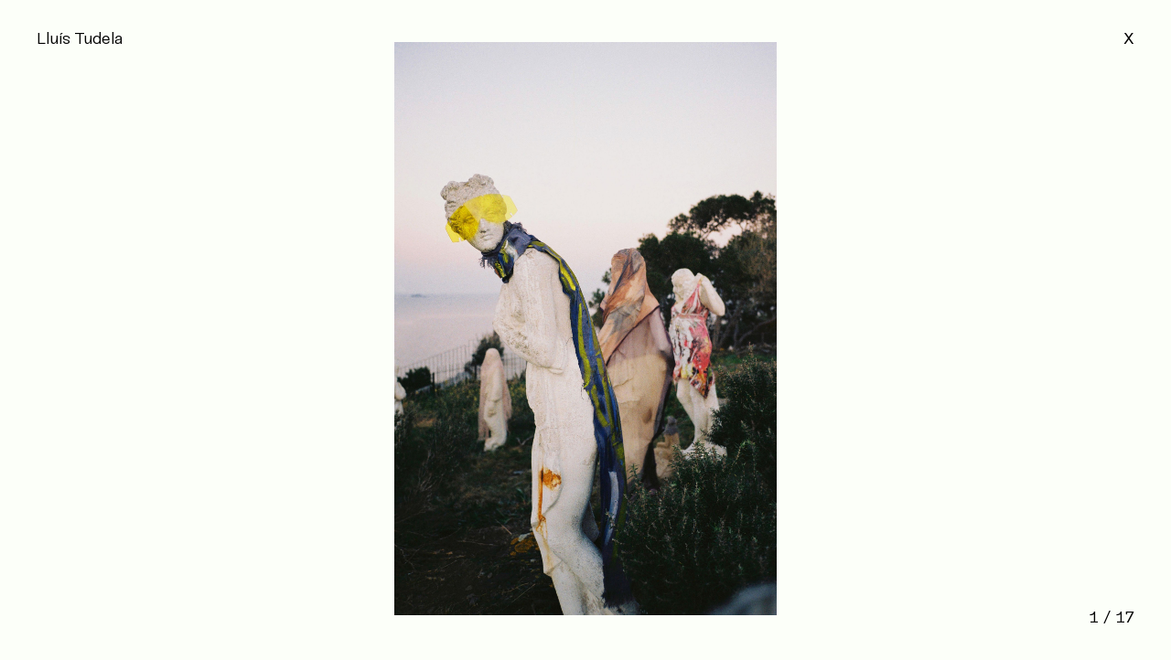

--- FILE ---
content_type: text/html; charset=UTF-8
request_url: https://lluistudela.com/les-anemones-amb-rosa-tharrats/
body_size: 9420
content:
<!DOCTYPE html>
<html lang="en-US">
<head>
	
    <meta charset="UTF-8">        
    <meta name="viewport" content="width=device-width, initial-scale=1, user-scalable=no">
	
    <meta name='robots' content='index, follow, max-image-preview:large, max-snippet:-1, max-video-preview:-1' />

	<!-- This site is optimized with the Yoast SEO plugin v25.6 - https://yoast.com/wordpress/plugins/seo/ -->
	<title>&quot;Les Anèmones&quot; amb Rosa Tharrats &#8211; Lluís Tudela</title>
	<link rel="canonical" href="https://lluistudela.com/les-anemones-amb-rosa-tharrats/" />
	<meta property="og:locale" content="en_US" />
	<meta property="og:type" content="article" />
	<meta property="og:title" content="&quot;Les Anèmones&quot; amb Rosa Tharrats &#8211; Lluís Tudela" />
	<meta property="og:url" content="https://lluistudela.com/les-anemones-amb-rosa-tharrats/" />
	<meta property="og:site_name" content="Lluís Tudela" />
	<meta property="article:published_time" content="2021-01-25T19:43:04+00:00" />
	<meta property="article:modified_time" content="2024-10-12T00:58:37+00:00" />
	<meta property="og:image" content="https://lluistudela.com/wp-content/uploads/anemones_rosa_tharrats_cadaques_casa_capitan_bombon_projects_exhibition_exposicio_catalan_artist_artista_catala1.jpg" />
	<meta property="og:image:width" content="1666" />
	<meta property="og:image:height" content="2500" />
	<meta property="og:image:type" content="image/jpeg" />
	<meta name="author" content="moon" />
	<meta name="twitter:card" content="summary_large_image" />
	<meta name="twitter:label1" content="Written by" />
	<meta name="twitter:data1" content="moon" />
	<meta name="twitter:label2" content="Est. reading time" />
	<meta name="twitter:data2" content="1 minute" />
	<script type="application/ld+json" class="yoast-schema-graph">{"@context":"https://schema.org","@graph":[{"@type":"WebPage","@id":"https://lluistudela.com/les-anemones-amb-rosa-tharrats/","url":"https://lluistudela.com/les-anemones-amb-rosa-tharrats/","name":"\"Les Anèmones\" amb Rosa Tharrats &#8211; Lluís Tudela","isPartOf":{"@id":"https://lluistudela.com/#website"},"primaryImageOfPage":{"@id":"https://lluistudela.com/les-anemones-amb-rosa-tharrats/#primaryimage"},"image":{"@id":"https://lluistudela.com/les-anemones-amb-rosa-tharrats/#primaryimage"},"thumbnailUrl":"https://lluistudela.com/wp-content/uploads/anemones_rosa_tharrats_cadaques_casa_capitan_bombon_projects_exhibition_exposicio_catalan_artist_artista_catala1.jpg","datePublished":"2021-01-25T19:43:04+00:00","dateModified":"2024-10-12T00:58:37+00:00","author":{"@id":"https://lluistudela.com/#/schema/person/8d60e8112b1d1003cb008f31cbf97f70"},"breadcrumb":{"@id":"https://lluistudela.com/les-anemones-amb-rosa-tharrats/#breadcrumb"},"inLanguage":"en-US","potentialAction":[{"@type":"ReadAction","target":["https://lluistudela.com/les-anemones-amb-rosa-tharrats/"]}]},{"@type":"ImageObject","inLanguage":"en-US","@id":"https://lluistudela.com/les-anemones-amb-rosa-tharrats/#primaryimage","url":"https://lluistudela.com/wp-content/uploads/anemones_rosa_tharrats_cadaques_casa_capitan_bombon_projects_exhibition_exposicio_catalan_artist_artista_catala1.jpg","contentUrl":"https://lluistudela.com/wp-content/uploads/anemones_rosa_tharrats_cadaques_casa_capitan_bombon_projects_exhibition_exposicio_catalan_artist_artista_catala1.jpg","width":1666,"height":2500},{"@type":"BreadcrumbList","@id":"https://lluistudela.com/les-anemones-amb-rosa-tharrats/#breadcrumb","itemListElement":[{"@type":"ListItem","position":1,"name":"Home","item":"https://lluistudela.com/"},{"@type":"ListItem","position":2,"name":"&#8220;Les Anèmones&#8221; amb Rosa Tharrats"}]},{"@type":"WebSite","@id":"https://lluistudela.com/#website","url":"https://lluistudela.com/","name":"Lluís Tudela","description":"Photographer and visual artist based in Barcelona","potentialAction":[{"@type":"SearchAction","target":{"@type":"EntryPoint","urlTemplate":"https://lluistudela.com/?s={search_term_string}"},"query-input":{"@type":"PropertyValueSpecification","valueRequired":true,"valueName":"search_term_string"}}],"inLanguage":"en-US"},{"@type":"Person","@id":"https://lluistudela.com/#/schema/person/8d60e8112b1d1003cb008f31cbf97f70","name":"moon","image":{"@type":"ImageObject","inLanguage":"en-US","@id":"https://lluistudela.com/#/schema/person/image/","url":"https://secure.gravatar.com/avatar/29723d517e4897e9a9e08d3dc6341c63?s=96&d=mm&r=g","contentUrl":"https://secure.gravatar.com/avatar/29723d517e4897e9a9e08d3dc6341c63?s=96&d=mm&r=g","caption":"moon"}}]}</script>
	<!-- / Yoast SEO plugin. -->


<link rel='dns-prefetch' href='//fonts.googleapis.com' />
<link rel='stylesheet' id='wp-block-library-css' href='https://lluistudela.com/wp-includes/css/dist/block-library/style.min.css?ver=6.6.4' type='text/css' media='all' />
<style id='classic-theme-styles-inline-css' type='text/css'>
/*! This file is auto-generated */
.wp-block-button__link{color:#fff;background-color:#32373c;border-radius:9999px;box-shadow:none;text-decoration:none;padding:calc(.667em + 2px) calc(1.333em + 2px);font-size:1.125em}.wp-block-file__button{background:#32373c;color:#fff;text-decoration:none}
</style>
<style id='global-styles-inline-css' type='text/css'>
:root{--wp--preset--aspect-ratio--square: 1;--wp--preset--aspect-ratio--4-3: 4/3;--wp--preset--aspect-ratio--3-4: 3/4;--wp--preset--aspect-ratio--3-2: 3/2;--wp--preset--aspect-ratio--2-3: 2/3;--wp--preset--aspect-ratio--16-9: 16/9;--wp--preset--aspect-ratio--9-16: 9/16;--wp--preset--color--black: #000000;--wp--preset--color--cyan-bluish-gray: #abb8c3;--wp--preset--color--white: #ffffff;--wp--preset--color--pale-pink: #f78da7;--wp--preset--color--vivid-red: #cf2e2e;--wp--preset--color--luminous-vivid-orange: #ff6900;--wp--preset--color--luminous-vivid-amber: #fcb900;--wp--preset--color--light-green-cyan: #7bdcb5;--wp--preset--color--vivid-green-cyan: #00d084;--wp--preset--color--pale-cyan-blue: #8ed1fc;--wp--preset--color--vivid-cyan-blue: #0693e3;--wp--preset--color--vivid-purple: #9b51e0;--wp--preset--gradient--vivid-cyan-blue-to-vivid-purple: linear-gradient(135deg,rgba(6,147,227,1) 0%,rgb(155,81,224) 100%);--wp--preset--gradient--light-green-cyan-to-vivid-green-cyan: linear-gradient(135deg,rgb(122,220,180) 0%,rgb(0,208,130) 100%);--wp--preset--gradient--luminous-vivid-amber-to-luminous-vivid-orange: linear-gradient(135deg,rgba(252,185,0,1) 0%,rgba(255,105,0,1) 100%);--wp--preset--gradient--luminous-vivid-orange-to-vivid-red: linear-gradient(135deg,rgba(255,105,0,1) 0%,rgb(207,46,46) 100%);--wp--preset--gradient--very-light-gray-to-cyan-bluish-gray: linear-gradient(135deg,rgb(238,238,238) 0%,rgb(169,184,195) 100%);--wp--preset--gradient--cool-to-warm-spectrum: linear-gradient(135deg,rgb(74,234,220) 0%,rgb(151,120,209) 20%,rgb(207,42,186) 40%,rgb(238,44,130) 60%,rgb(251,105,98) 80%,rgb(254,248,76) 100%);--wp--preset--gradient--blush-light-purple: linear-gradient(135deg,rgb(255,206,236) 0%,rgb(152,150,240) 100%);--wp--preset--gradient--blush-bordeaux: linear-gradient(135deg,rgb(254,205,165) 0%,rgb(254,45,45) 50%,rgb(107,0,62) 100%);--wp--preset--gradient--luminous-dusk: linear-gradient(135deg,rgb(255,203,112) 0%,rgb(199,81,192) 50%,rgb(65,88,208) 100%);--wp--preset--gradient--pale-ocean: linear-gradient(135deg,rgb(255,245,203) 0%,rgb(182,227,212) 50%,rgb(51,167,181) 100%);--wp--preset--gradient--electric-grass: linear-gradient(135deg,rgb(202,248,128) 0%,rgb(113,206,126) 100%);--wp--preset--gradient--midnight: linear-gradient(135deg,rgb(2,3,129) 0%,rgb(40,116,252) 100%);--wp--preset--font-size--small: 13px;--wp--preset--font-size--medium: 20px;--wp--preset--font-size--large: 36px;--wp--preset--font-size--x-large: 42px;--wp--preset--spacing--20: 0.44rem;--wp--preset--spacing--30: 0.67rem;--wp--preset--spacing--40: 1rem;--wp--preset--spacing--50: 1.5rem;--wp--preset--spacing--60: 2.25rem;--wp--preset--spacing--70: 3.38rem;--wp--preset--spacing--80: 5.06rem;--wp--preset--shadow--natural: 6px 6px 9px rgba(0, 0, 0, 0.2);--wp--preset--shadow--deep: 12px 12px 50px rgba(0, 0, 0, 0.4);--wp--preset--shadow--sharp: 6px 6px 0px rgba(0, 0, 0, 0.2);--wp--preset--shadow--outlined: 6px 6px 0px -3px rgba(255, 255, 255, 1), 6px 6px rgba(0, 0, 0, 1);--wp--preset--shadow--crisp: 6px 6px 0px rgba(0, 0, 0, 1);}:where(.is-layout-flex){gap: 0.5em;}:where(.is-layout-grid){gap: 0.5em;}body .is-layout-flex{display: flex;}.is-layout-flex{flex-wrap: wrap;align-items: center;}.is-layout-flex > :is(*, div){margin: 0;}body .is-layout-grid{display: grid;}.is-layout-grid > :is(*, div){margin: 0;}:where(.wp-block-columns.is-layout-flex){gap: 2em;}:where(.wp-block-columns.is-layout-grid){gap: 2em;}:where(.wp-block-post-template.is-layout-flex){gap: 1.25em;}:where(.wp-block-post-template.is-layout-grid){gap: 1.25em;}.has-black-color{color: var(--wp--preset--color--black) !important;}.has-cyan-bluish-gray-color{color: var(--wp--preset--color--cyan-bluish-gray) !important;}.has-white-color{color: var(--wp--preset--color--white) !important;}.has-pale-pink-color{color: var(--wp--preset--color--pale-pink) !important;}.has-vivid-red-color{color: var(--wp--preset--color--vivid-red) !important;}.has-luminous-vivid-orange-color{color: var(--wp--preset--color--luminous-vivid-orange) !important;}.has-luminous-vivid-amber-color{color: var(--wp--preset--color--luminous-vivid-amber) !important;}.has-light-green-cyan-color{color: var(--wp--preset--color--light-green-cyan) !important;}.has-vivid-green-cyan-color{color: var(--wp--preset--color--vivid-green-cyan) !important;}.has-pale-cyan-blue-color{color: var(--wp--preset--color--pale-cyan-blue) !important;}.has-vivid-cyan-blue-color{color: var(--wp--preset--color--vivid-cyan-blue) !important;}.has-vivid-purple-color{color: var(--wp--preset--color--vivid-purple) !important;}.has-black-background-color{background-color: var(--wp--preset--color--black) !important;}.has-cyan-bluish-gray-background-color{background-color: var(--wp--preset--color--cyan-bluish-gray) !important;}.has-white-background-color{background-color: var(--wp--preset--color--white) !important;}.has-pale-pink-background-color{background-color: var(--wp--preset--color--pale-pink) !important;}.has-vivid-red-background-color{background-color: var(--wp--preset--color--vivid-red) !important;}.has-luminous-vivid-orange-background-color{background-color: var(--wp--preset--color--luminous-vivid-orange) !important;}.has-luminous-vivid-amber-background-color{background-color: var(--wp--preset--color--luminous-vivid-amber) !important;}.has-light-green-cyan-background-color{background-color: var(--wp--preset--color--light-green-cyan) !important;}.has-vivid-green-cyan-background-color{background-color: var(--wp--preset--color--vivid-green-cyan) !important;}.has-pale-cyan-blue-background-color{background-color: var(--wp--preset--color--pale-cyan-blue) !important;}.has-vivid-cyan-blue-background-color{background-color: var(--wp--preset--color--vivid-cyan-blue) !important;}.has-vivid-purple-background-color{background-color: var(--wp--preset--color--vivid-purple) !important;}.has-black-border-color{border-color: var(--wp--preset--color--black) !important;}.has-cyan-bluish-gray-border-color{border-color: var(--wp--preset--color--cyan-bluish-gray) !important;}.has-white-border-color{border-color: var(--wp--preset--color--white) !important;}.has-pale-pink-border-color{border-color: var(--wp--preset--color--pale-pink) !important;}.has-vivid-red-border-color{border-color: var(--wp--preset--color--vivid-red) !important;}.has-luminous-vivid-orange-border-color{border-color: var(--wp--preset--color--luminous-vivid-orange) !important;}.has-luminous-vivid-amber-border-color{border-color: var(--wp--preset--color--luminous-vivid-amber) !important;}.has-light-green-cyan-border-color{border-color: var(--wp--preset--color--light-green-cyan) !important;}.has-vivid-green-cyan-border-color{border-color: var(--wp--preset--color--vivid-green-cyan) !important;}.has-pale-cyan-blue-border-color{border-color: var(--wp--preset--color--pale-cyan-blue) !important;}.has-vivid-cyan-blue-border-color{border-color: var(--wp--preset--color--vivid-cyan-blue) !important;}.has-vivid-purple-border-color{border-color: var(--wp--preset--color--vivid-purple) !important;}.has-vivid-cyan-blue-to-vivid-purple-gradient-background{background: var(--wp--preset--gradient--vivid-cyan-blue-to-vivid-purple) !important;}.has-light-green-cyan-to-vivid-green-cyan-gradient-background{background: var(--wp--preset--gradient--light-green-cyan-to-vivid-green-cyan) !important;}.has-luminous-vivid-amber-to-luminous-vivid-orange-gradient-background{background: var(--wp--preset--gradient--luminous-vivid-amber-to-luminous-vivid-orange) !important;}.has-luminous-vivid-orange-to-vivid-red-gradient-background{background: var(--wp--preset--gradient--luminous-vivid-orange-to-vivid-red) !important;}.has-very-light-gray-to-cyan-bluish-gray-gradient-background{background: var(--wp--preset--gradient--very-light-gray-to-cyan-bluish-gray) !important;}.has-cool-to-warm-spectrum-gradient-background{background: var(--wp--preset--gradient--cool-to-warm-spectrum) !important;}.has-blush-light-purple-gradient-background{background: var(--wp--preset--gradient--blush-light-purple) !important;}.has-blush-bordeaux-gradient-background{background: var(--wp--preset--gradient--blush-bordeaux) !important;}.has-luminous-dusk-gradient-background{background: var(--wp--preset--gradient--luminous-dusk) !important;}.has-pale-ocean-gradient-background{background: var(--wp--preset--gradient--pale-ocean) !important;}.has-electric-grass-gradient-background{background: var(--wp--preset--gradient--electric-grass) !important;}.has-midnight-gradient-background{background: var(--wp--preset--gradient--midnight) !important;}.has-small-font-size{font-size: var(--wp--preset--font-size--small) !important;}.has-medium-font-size{font-size: var(--wp--preset--font-size--medium) !important;}.has-large-font-size{font-size: var(--wp--preset--font-size--large) !important;}.has-x-large-font-size{font-size: var(--wp--preset--font-size--x-large) !important;}
:where(.wp-block-post-template.is-layout-flex){gap: 1.25em;}:where(.wp-block-post-template.is-layout-grid){gap: 1.25em;}
:where(.wp-block-columns.is-layout-flex){gap: 2em;}:where(.wp-block-columns.is-layout-grid){gap: 2em;}
:root :where(.wp-block-pullquote){font-size: 1.5em;line-height: 1.6;}
</style>
<link rel='stylesheet' id='woocommerce-layout-css' href='https://lluistudela.com/wp-content/plugins/woocommerce/assets/css/woocommerce-layout.css?ver=9.8.6' type='text/css' media='all' />
<link rel='stylesheet' id='woocommerce-smallscreen-css' href='https://lluistudela.com/wp-content/plugins/woocommerce/assets/css/woocommerce-smallscreen.css?ver=9.8.6' type='text/css' media='only screen and (max-width: 768px)' />
<link rel='stylesheet' id='woocommerce-general-css' href='https://lluistudela.com/wp-content/plugins/woocommerce/assets/css/woocommerce.css?ver=9.8.6' type='text/css' media='all' />
<style id='woocommerce-inline-inline-css' type='text/css'>
.woocommerce form .form-row .required { visibility: visible; }
</style>
<link rel='stylesheet' id='wcqi-css-css' href='https://lluistudela.com/wp-content/plugins/WooCommerce-Quantity-Increment-master/assets/css/wc-quantity-increment.css?ver=6.6.4' type='text/css' media='all' />
<link rel='stylesheet' id='brands-styles-css' href='https://lluistudela.com/wp-content/plugins/woocommerce/assets/css/brands.css?ver=9.8.6' type='text/css' media='all' />
<link rel='stylesheet' id='fullpage-css' href='https://lluistudela.com/wp-content/themes/tudela/css/jquery.fullpage.min.css' type='text/css' media='all' />
<link rel='stylesheet' id='bootstrap-css' href='https://lluistudela.com/wp-content/themes/tudela/css/bootstrap.min.css' type='text/css' media='all' />
<link rel='stylesheet' id='roboto-css' href='https://fonts.googleapis.com/css?family=Roboto:300' type='text/css' media='all' />
<link rel='stylesheet' id='llos-css' href='https://lluistudela.com/wp-content/themes/tudela/style.css' type='text/css' media='all' />
<script type="text/javascript" src="https://lluistudela.com/wp-includes/js/jquery/jquery.min.js?ver=3.7.1" id="jquery-core-js"></script>
<script type="text/javascript" src="https://lluistudela.com/wp-includes/js/jquery/jquery-migrate.min.js?ver=3.4.1" id="jquery-migrate-js"></script>
<script type="text/javascript" src="https://lluistudela.com/wp-content/plugins/woocommerce/assets/js/jquery-blockui/jquery.blockUI.min.js?ver=2.7.0-wc.9.8.6" id="jquery-blockui-js" defer="defer" data-wp-strategy="defer"></script>
<script type="text/javascript" src="https://lluistudela.com/wp-content/plugins/woocommerce/assets/js/js-cookie/js.cookie.min.js?ver=2.1.4-wc.9.8.6" id="js-cookie-js" defer="defer" data-wp-strategy="defer"></script>
<script type="text/javascript" id="woocommerce-js-extra">
/* <![CDATA[ */
var woocommerce_params = {"ajax_url":"\/wp-admin\/admin-ajax.php","wc_ajax_url":"\/?wc-ajax=%%endpoint%%","i18n_password_show":"Show password","i18n_password_hide":"Hide password"};
/* ]]> */
</script>
<script type="text/javascript" src="https://lluistudela.com/wp-content/plugins/woocommerce/assets/js/frontend/woocommerce.min.js?ver=9.8.6" id="woocommerce-js" defer="defer" data-wp-strategy="defer"></script>
<script type="text/javascript" src="https://lluistudela.com/wp-content/plugins/WooCommerce-Quantity-Increment-master/assets/js/wc-quantity-increment.min.js?ver=6.6.4" id="wcqi-js-js"></script>
<link rel="https://api.w.org/" href="https://lluistudela.com/wp-json/" /><link rel="alternate" title="JSON" type="application/json" href="https://lluistudela.com/wp-json/wp/v2/posts/701" /><link rel="alternate" title="oEmbed (JSON)" type="application/json+oembed" href="https://lluistudela.com/wp-json/oembed/1.0/embed?url=https%3A%2F%2Flluistudela.com%2Fles-anemones-amb-rosa-tharrats%2F" />
<link rel="alternate" title="oEmbed (XML)" type="text/xml+oembed" href="https://lluistudela.com/wp-json/oembed/1.0/embed?url=https%3A%2F%2Flluistudela.com%2Fles-anemones-amb-rosa-tharrats%2F&#038;format=xml" />
<!-- horizontal lines -->
		<style>
			.lay-hr{
				height:1px;
				background-color:#000000;
			}
		</style><!-- Thank you for using LayGridder 1.3.9 --><style id="lg-shared-css">.lg-100vh, .lg-100vh .lg-row-inner, .lg-100vh .lg-column-wrap{
				min-height: 100vh;
			}
			.lg-column-wrap {
				display: -webkit-flex;
				display: -ms-flexbox;
				display: flex;
			}
			.lg-align-middle {
				-webkit-align-self: center;
				-ms-flex-item-align: center;
				align-self: center;
				position: relative; }

			.lg-align-top {
				-webkit-align-self: flex-start;
				-ms-flex-item-align: start;
				align-self: flex-start; }

			.lg-align-bottom {
				-webkit-align-self: flex-end;
	      		-ms-flex-item-align: end;
				align-self: flex-end; }

			.lg-100vh .lg-col.lg-absolute-position {
			    position: absolute !important;
			    /* margin-left: 0 !important; */
			    z-index: 2;
			}@media (max-width: 700px){
        	.lg-desktop-grid .lg-col {
        		width: 100%;
        		transform: none!important;
        		-webkit-transform: none!important;
        	}
        	.lg-desktop-grid .lg-row.lg-one-col-row.lg-100vh .lg-col.lg-align-middle {
        		-webkit-align-self: center;
    		    -ms-flex-item-align: center;
		        align-self: center;
        		position: relative;
        		margin-bottom: 0;
        	}
        	.lg-desktop-grid .lg-row.lg-one-col-row.lg-100vh .lg-col.lg-align-top {
				-webkit-align-self: flex-start;
				-ms-flex-item-align: start;
				align-self: flex-start; 
			}
        	.lg-desktop-grid .lg-row.lg-one-col-row.lg-100vh .lg-col.lg-align-bottom {
				-webkit-align-self: flex-end;
	      		-ms-flex-item-align: end;
				align-self: flex-end; 
			}
        	.lg-desktop-grid .lg-row.lg-one-col-row.lg-100vh .lg-column-wrap{
        		display: -webkit-flex;
        		display: -ms-flexbox;
        		display: flex;
        	}
        	.lg-desktop-grid.lg-grid{
			padding-top:0vw;
			padding-bottom:0vw;
		}
		.lg-desktop-grid .lg-row{
			padding-left:0vw;
			padding-right:0vw;
		}
		.lg-desktop-grid .lg-col{
			margin-bottom:5vw;
		}
        	.lg-desktop-grid .lg-row:last-child .lg-col:last-child{
        		margin-bottom: 0;
        	}
        }</style><!-- webfonts -->
		<style type="text/css">@font-face{ font-family: "Sneak-Regular"; src: url("https://lluistudela.com/wp-content/uploads/Sneak-Regular.woff") format("woff"); } </style><!-- default text format "Default" -->
 		 		<style>
 			 		.lg-textformat-parent > *, ._Default{
 			 			font-family:helvetica,sans-serif;color:#000000;letter-spacing:0em;font-weight:400;text-align:left;text-indent:0em;padding: 0;text-transform:none;font-style:normal;text-decoration: none;line-height:1.2;
					  }
					  ._Default_nocolor_nomargin{
						font-family:helvetica,sans-serif;letter-spacing:0em;font-weight:400;text-align:left;text-indent:0em;padding: 0;text-transform:none;font-style:normal;text-decoration: none;line-height:1.2;
					  }.lg-textformat-parent > *, ._Default{
			 			font-family:helvetica,sans-serif;color:#000000;letter-spacing:0em;font-weight:400;text-align:left;text-indent:0em;padding: 0;text-transform:none;font-style:normal;text-decoration: none;line-height:1.2;
			 		}
			 		.lg-textformat-parent > *:last-child, ._Default:last-child{
			 			margin-bottom: 0;
					}
					._Default_nocolor_nomargin{
						font-family:helvetica,sans-serif;letter-spacing:0em;font-weight:400;text-align:left;text-indent:0em;padding: 0;text-transform:none;font-style:normal;text-decoration: none;line-height:1.2;
					}
		 			@media (min-width: 701px){
		 				.lg-textformat-parent > *, ._Default{
		 					font-size:16px;margin:0px 0 20px 0;
		 				}
		 				.lg-textformat-parent > *:last-child, ._Default:last-child{
		 					margin-bottom: 0;
						}
						._Default_nocolor_nomargin{
							font-size:16px;
						}
			 		}
			 		@media (max-width: 700px){
			 			.lg-textformat-parent > *, ._Default{
			 				font-size:16px;margin:0px 0 20px 0;
			 			}
			 			.lg-textformat-parent > *:last-child, ._Default:last-child{
			 				margin-bottom: 0;
						}
						._Default_nocolor_nomargin{
							font-size:16px;
						}
			 		}</style>    <link rel="shortcut icon" href="https://lluistudela.com/wp-content/themes/tudela/img/favicon.png"/>
    	<noscript><style>.woocommerce-product-gallery{ opacity: 1 !important; }</style></noscript>
	<link rel="icon" href="https://lluistudela.com/wp-content/uploads/cropped-alcarras_analog_lluis_tudela_8-32x32.jpg" sizes="32x32" />
<link rel="icon" href="https://lluistudela.com/wp-content/uploads/cropped-alcarras_analog_lluis_tudela_8-192x192.jpg" sizes="192x192" />
<link rel="apple-touch-icon" href="https://lluistudela.com/wp-content/uploads/cropped-alcarras_analog_lluis_tudela_8-180x180.jpg" />
<meta name="msapplication-TileImage" content="https://lluistudela.com/wp-content/uploads/cropped-alcarras_analog_lluis_tudela_8-270x270.jpg" />
</head>

<body class="post-template-default single single-post postid-701 single-format-standard theme-tudela woocommerce-no-js">
	
	<a id="logo" href="https://lluistudela.com">Lluís Tudela</a>
	
	<ul id="menu-menu" class="main-menu"><li id="menu-item-35" class="menu-item menu-item-type-post_type menu-item-object-page menu-item-35"><a href="https://lluistudela.com/about/">About</a></li>
<li id="menu-item-40" class="menu-item menu-item-type-post_type menu-item-object-page menu-item-40"><a href="https://lluistudela.com/shop/">Books</a></li>
</ul>	
	<section class="clearfix">

	<a id="close" href="https://lluistudela.com">X</a>
	
		<div id="main-laygrid">

			<style class="lg-grid-css">@media (min-width: 701px){#laygrid_post_701 .frame-overflow-both.lg-span-12{width: 100%;}#laygrid_post_701 .no-frame-overflow.lg-push-0.first-child{margin-left: 0%;}#laygrid_post_701 .frame-overflow-right.lg-push-0.first-child{margin-left: 0%;}#laygrid_post_701 .lg-push-0.not-first-child{margin-left: 1%;}#laygrid_post_701 .lg-absolute-position.lg-push-0{left: 0%;}#laygrid_post_701 .frame-overflow-left.lg-span-1{width: calc( (100% - 0%) / 12 * 1 - 0.91666666666667% + 0%);}#laygrid_post_701 .frame-overflow-right.lg-span-1{width: calc( (100% - 0%) / 12 * 1 - 0.91666666666667% + 0%);}#laygrid_post_701 .lg-span-1{width: calc( (100% - 0%) / 12 * 1 - 0.91666666666667%);}#laygrid_post_701 .lg-span-1 .stack-element .lg-span-0{ width: calc( 0% - 12% ); }#laygrid_post_701 .lg-span-1 .stack-element .lg-push-0{ margin-left: calc( 0% - 0%); }#laygrid_post_701 .lg-span-1 .stack-element .lg-span-1{ width: calc( 100% - 0% ); }#laygrid_post_701 .lg-span-1 .stack-element .lg-push-1{ margin-left: calc( 100% - -12%); }#laygrid_post_701 .lg-push-1.first-child{margin-left: calc( 0% + (100% - 0%) / 12 * 1 + 0.083333333333333%);}#laygrid_post_701 .lg-push-1.not-first-child{margin-left: calc( (100% - 0%) / 12 * 1 + 0.083333333333333% + 1%);}#laygrid_post_701 .lg-absolute-position.lg-push-1{left: calc( 0% + (100% - 0%) / 12 * 1 + 0.083333333333333%);}#laygrid_post_701 .frame-overflow-left.lg-span-2{width: calc( (100% - 0%) / 12 * 2 - 0.83333333333333% + 0%);}#laygrid_post_701 .frame-overflow-right.lg-span-2{width: calc( (100% - 0%) / 12 * 2 - 0.83333333333333% + 0%);}#laygrid_post_701 .lg-span-2{width: calc( (100% - 0%) / 12 * 2 - 0.83333333333333%);}#laygrid_post_701 .lg-span-2 .stack-element .lg-span-0{ width: calc( 0% - 6% ); }#laygrid_post_701 .lg-span-2 .stack-element .lg-push-0{ margin-left: calc( 0% - 0%); }#laygrid_post_701 .lg-span-2 .stack-element .lg-span-1{ width: calc( 50% - 3% ); }#laygrid_post_701 .lg-span-2 .stack-element .lg-push-1{ margin-left: calc( 50% - -3%); }#laygrid_post_701 .lg-span-2 .stack-element .lg-span-2{ width: calc( 100% - 0% ); }#laygrid_post_701 .lg-span-2 .stack-element .lg-push-2{ margin-left: calc( 100% - -6%); }#laygrid_post_701 .lg-push-2.first-child{margin-left: calc( 0% + (100% - 0%) / 12 * 2 + 0.16666666666667%);}#laygrid_post_701 .lg-push-2.not-first-child{margin-left: calc( (100% - 0%) / 12 * 2 + 0.16666666666667% + 1%);}#laygrid_post_701 .lg-absolute-position.lg-push-2{left: calc( 0% + (100% - 0%) / 12 * 2 + 0.16666666666667%);}#laygrid_post_701 .frame-overflow-left.lg-span-3{width: calc( (100% - 0%) / 12 * 3 - 0.75% + 0%);}#laygrid_post_701 .frame-overflow-right.lg-span-3{width: calc( (100% - 0%) / 12 * 3 - 0.75% + 0%);}#laygrid_post_701 .lg-span-3{width: calc( (100% - 0%) / 12 * 3 - 0.75%);}#laygrid_post_701 .lg-span-3 .stack-element .lg-span-0{ width: calc( 0% - 4% ); }#laygrid_post_701 .lg-span-3 .stack-element .lg-push-0{ margin-left: calc( 0% - 0%); }#laygrid_post_701 .lg-span-3 .stack-element .lg-span-1{ width: calc( 33.333333333333% - 2.6666666666667% ); }#laygrid_post_701 .lg-span-3 .stack-element .lg-push-1{ margin-left: calc( 33.333333333333% - -1.3333333333333%); }#laygrid_post_701 .lg-span-3 .stack-element .lg-span-2{ width: calc( 66.666666666667% - 1.3333333333333% ); }#laygrid_post_701 .lg-span-3 .stack-element .lg-push-2{ margin-left: calc( 66.666666666667% - -2.6666666666667%); }#laygrid_post_701 .lg-span-3 .stack-element .lg-span-3{ width: calc( 100% - 0% ); }#laygrid_post_701 .lg-span-3 .stack-element .lg-push-3{ margin-left: calc( 100% - -4%); }#laygrid_post_701 .lg-push-3.first-child{margin-left: calc( 0% + (100% - 0%) / 12 * 3 + 0.25%);}#laygrid_post_701 .lg-push-3.not-first-child{margin-left: calc( (100% - 0%) / 12 * 3 + 0.25% + 1%);}#laygrid_post_701 .lg-absolute-position.lg-push-3{left: calc( 0% + (100% - 0%) / 12 * 3 + 0.25%);}#laygrid_post_701 .frame-overflow-left.lg-span-4{width: calc( (100% - 0%) / 12 * 4 - 0.66666666666667% + 0%);}#laygrid_post_701 .frame-overflow-right.lg-span-4{width: calc( (100% - 0%) / 12 * 4 - 0.66666666666667% + 0%);}#laygrid_post_701 .lg-span-4{width: calc( (100% - 0%) / 12 * 4 - 0.66666666666667%);}#laygrid_post_701 .lg-span-4 .stack-element .lg-span-0{ width: calc( 0% - 3% ); }#laygrid_post_701 .lg-span-4 .stack-element .lg-push-0{ margin-left: calc( 0% - 0%); }#laygrid_post_701 .lg-span-4 .stack-element .lg-span-1{ width: calc( 25% - 2.25% ); }#laygrid_post_701 .lg-span-4 .stack-element .lg-push-1{ margin-left: calc( 25% - -0.75%); }#laygrid_post_701 .lg-span-4 .stack-element .lg-span-2{ width: calc( 50% - 1.5% ); }#laygrid_post_701 .lg-span-4 .stack-element .lg-push-2{ margin-left: calc( 50% - -1.5%); }#laygrid_post_701 .lg-span-4 .stack-element .lg-span-3{ width: calc( 75% - 0.75% ); }#laygrid_post_701 .lg-span-4 .stack-element .lg-push-3{ margin-left: calc( 75% - -2.25%); }#laygrid_post_701 .lg-span-4 .stack-element .lg-span-4{ width: calc( 100% - 0% ); }#laygrid_post_701 .lg-span-4 .stack-element .lg-push-4{ margin-left: calc( 100% - -3%); }#laygrid_post_701 .lg-push-4.first-child{margin-left: calc( 0% + (100% - 0%) / 12 * 4 + 0.33333333333333%);}#laygrid_post_701 .lg-push-4.not-first-child{margin-left: calc( (100% - 0%) / 12 * 4 + 0.33333333333333% + 1%);}#laygrid_post_701 .lg-absolute-position.lg-push-4{left: calc( 0% + (100% - 0%) / 12 * 4 + 0.33333333333333%);}#laygrid_post_701 .frame-overflow-left.lg-span-5{width: calc( (100% - 0%) / 12 * 5 - 0.58333333333333% + 0%);}#laygrid_post_701 .frame-overflow-right.lg-span-5{width: calc( (100% - 0%) / 12 * 5 - 0.58333333333333% + 0%);}#laygrid_post_701 .lg-span-5{width: calc( (100% - 0%) / 12 * 5 - 0.58333333333333%);}#laygrid_post_701 .lg-span-5 .stack-element .lg-span-0{ width: calc( 0% - 2.4% ); }#laygrid_post_701 .lg-span-5 .stack-element .lg-push-0{ margin-left: calc( 0% - 0%); }#laygrid_post_701 .lg-span-5 .stack-element .lg-span-1{ width: calc( 20% - 1.92% ); }#laygrid_post_701 .lg-span-5 .stack-element .lg-push-1{ margin-left: calc( 20% - -0.48%); }#laygrid_post_701 .lg-span-5 .stack-element .lg-span-2{ width: calc( 40% - 1.44% ); }#laygrid_post_701 .lg-span-5 .stack-element .lg-push-2{ margin-left: calc( 40% - -0.96%); }#laygrid_post_701 .lg-span-5 .stack-element .lg-span-3{ width: calc( 60% - 0.96% ); }#laygrid_post_701 .lg-span-5 .stack-element .lg-push-3{ margin-left: calc( 60% - -1.44%); }#laygrid_post_701 .lg-span-5 .stack-element .lg-span-4{ width: calc( 80% - 0.48% ); }#laygrid_post_701 .lg-span-5 .stack-element .lg-push-4{ margin-left: calc( 80% - -1.92%); }#laygrid_post_701 .lg-span-5 .stack-element .lg-span-5{ width: calc( 100% - 0% ); }#laygrid_post_701 .lg-span-5 .stack-element .lg-push-5{ margin-left: calc( 100% - -2.4%); }#laygrid_post_701 .lg-push-5.first-child{margin-left: calc( 0% + (100% - 0%) / 12 * 5 + 0.41666666666667%);}#laygrid_post_701 .lg-push-5.not-first-child{margin-left: calc( (100% - 0%) / 12 * 5 + 0.41666666666667% + 1%);}#laygrid_post_701 .lg-absolute-position.lg-push-5{left: calc( 0% + (100% - 0%) / 12 * 5 + 0.41666666666667%);}#laygrid_post_701 .frame-overflow-left.lg-span-6{width: calc( (100% - 0%) / 12 * 6 - 0.5% + 0%);}#laygrid_post_701 .frame-overflow-right.lg-span-6{width: calc( (100% - 0%) / 12 * 6 - 0.5% + 0%);}#laygrid_post_701 .lg-span-6{width: calc( (100% - 0%) / 12 * 6 - 0.5%);}#laygrid_post_701 .lg-span-6 .stack-element .lg-span-0{ width: calc( 0% - 2% ); }#laygrid_post_701 .lg-span-6 .stack-element .lg-push-0{ margin-left: calc( 0% - 0%); }#laygrid_post_701 .lg-span-6 .stack-element .lg-span-1{ width: calc( 16.666666666667% - 1.6666666666667% ); }#laygrid_post_701 .lg-span-6 .stack-element .lg-push-1{ margin-left: calc( 16.666666666667% - -0.33333333333333%); }#laygrid_post_701 .lg-span-6 .stack-element .lg-span-2{ width: calc( 33.333333333333% - 1.3333333333333% ); }#laygrid_post_701 .lg-span-6 .stack-element .lg-push-2{ margin-left: calc( 33.333333333333% - -0.66666666666667%); }#laygrid_post_701 .lg-span-6 .stack-element .lg-span-3{ width: calc( 50% - 1% ); }#laygrid_post_701 .lg-span-6 .stack-element .lg-push-3{ margin-left: calc( 50% - -1%); }#laygrid_post_701 .lg-span-6 .stack-element .lg-span-4{ width: calc( 66.666666666667% - 0.66666666666667% ); }#laygrid_post_701 .lg-span-6 .stack-element .lg-push-4{ margin-left: calc( 66.666666666667% - -1.3333333333333%); }#laygrid_post_701 .lg-span-6 .stack-element .lg-span-5{ width: calc( 83.333333333333% - 0.33333333333333% ); }#laygrid_post_701 .lg-span-6 .stack-element .lg-push-5{ margin-left: calc( 83.333333333333% - -1.6666666666667%); }#laygrid_post_701 .lg-span-6 .stack-element .lg-span-6{ width: calc( 100% - 0% ); }#laygrid_post_701 .lg-span-6 .stack-element .lg-push-6{ margin-left: calc( 100% - -2%); }#laygrid_post_701 .lg-push-6.first-child{margin-left: calc( 0% + (100% - 0%) / 12 * 6 + 0.5%);}#laygrid_post_701 .lg-push-6.not-first-child{margin-left: calc( (100% - 0%) / 12 * 6 + 0.5% + 1%);}#laygrid_post_701 .lg-absolute-position.lg-push-6{left: calc( 0% + (100% - 0%) / 12 * 6 + 0.5%);}#laygrid_post_701 .frame-overflow-left.lg-span-7{width: calc( (100% - 0%) / 12 * 7 - 0.41666666666667% + 0%);}#laygrid_post_701 .frame-overflow-right.lg-span-7{width: calc( (100% - 0%) / 12 * 7 - 0.41666666666667% + 0%);}#laygrid_post_701 .lg-span-7{width: calc( (100% - 0%) / 12 * 7 - 0.41666666666667%);}#laygrid_post_701 .lg-span-7 .stack-element .lg-span-0{ width: calc( 0% - 1.7142857142857% ); }#laygrid_post_701 .lg-span-7 .stack-element .lg-push-0{ margin-left: calc( 0% - 0%); }#laygrid_post_701 .lg-span-7 .stack-element .lg-span-1{ width: calc( 14.285714285714% - 1.469387755102% ); }#laygrid_post_701 .lg-span-7 .stack-element .lg-push-1{ margin-left: calc( 14.285714285714% - -0.24489795918367%); }#laygrid_post_701 .lg-span-7 .stack-element .lg-span-2{ width: calc( 28.571428571429% - 1.2244897959184% ); }#laygrid_post_701 .lg-span-7 .stack-element .lg-push-2{ margin-left: calc( 28.571428571429% - -0.48979591836735%); }#laygrid_post_701 .lg-span-7 .stack-element .lg-span-3{ width: calc( 42.857142857143% - 0.97959183673469% ); }#laygrid_post_701 .lg-span-7 .stack-element .lg-push-3{ margin-left: calc( 42.857142857143% - -0.73469387755102%); }#laygrid_post_701 .lg-span-7 .stack-element .lg-span-4{ width: calc( 57.142857142857% - 0.73469387755102% ); }#laygrid_post_701 .lg-span-7 .stack-element .lg-push-4{ margin-left: calc( 57.142857142857% - -0.97959183673469%); }#laygrid_post_701 .lg-span-7 .stack-element .lg-span-5{ width: calc( 71.428571428571% - 0.48979591836735% ); }#laygrid_post_701 .lg-span-7 .stack-element .lg-push-5{ margin-left: calc( 71.428571428571% - -1.2244897959184%); }#laygrid_post_701 .lg-span-7 .stack-element .lg-span-6{ width: calc( 85.714285714286% - 0.24489795918367% ); }#laygrid_post_701 .lg-span-7 .stack-element .lg-push-6{ margin-left: calc( 85.714285714286% - -1.469387755102%); }#laygrid_post_701 .lg-span-7 .stack-element .lg-span-7{ width: calc( 100% - 0% ); }#laygrid_post_701 .lg-span-7 .stack-element .lg-push-7{ margin-left: calc( 100% - -1.7142857142857%); }#laygrid_post_701 .lg-push-7.first-child{margin-left: calc( 0% + (100% - 0%) / 12 * 7 + 0.58333333333333%);}#laygrid_post_701 .lg-push-7.not-first-child{margin-left: calc( (100% - 0%) / 12 * 7 + 0.58333333333333% + 1%);}#laygrid_post_701 .lg-absolute-position.lg-push-7{left: calc( 0% + (100% - 0%) / 12 * 7 + 0.58333333333333%);}#laygrid_post_701 .frame-overflow-left.lg-span-8{width: calc( (100% - 0%) / 12 * 8 - 0.33333333333333% + 0%);}#laygrid_post_701 .frame-overflow-right.lg-span-8{width: calc( (100% - 0%) / 12 * 8 - 0.33333333333333% + 0%);}#laygrid_post_701 .lg-span-8{width: calc( (100% - 0%) / 12 * 8 - 0.33333333333333%);}#laygrid_post_701 .lg-span-8 .stack-element .lg-span-0{ width: calc( 0% - 1.5% ); }#laygrid_post_701 .lg-span-8 .stack-element .lg-push-0{ margin-left: calc( 0% - 0%); }#laygrid_post_701 .lg-span-8 .stack-element .lg-span-1{ width: calc( 12.5% - 1.3125% ); }#laygrid_post_701 .lg-span-8 .stack-element .lg-push-1{ margin-left: calc( 12.5% - -0.1875%); }#laygrid_post_701 .lg-span-8 .stack-element .lg-span-2{ width: calc( 25% - 1.125% ); }#laygrid_post_701 .lg-span-8 .stack-element .lg-push-2{ margin-left: calc( 25% - -0.375%); }#laygrid_post_701 .lg-span-8 .stack-element .lg-span-3{ width: calc( 37.5% - 0.9375% ); }#laygrid_post_701 .lg-span-8 .stack-element .lg-push-3{ margin-left: calc( 37.5% - -0.5625%); }#laygrid_post_701 .lg-span-8 .stack-element .lg-span-4{ width: calc( 50% - 0.75% ); }#laygrid_post_701 .lg-span-8 .stack-element .lg-push-4{ margin-left: calc( 50% - -0.75%); }#laygrid_post_701 .lg-span-8 .stack-element .lg-span-5{ width: calc( 62.5% - 0.5625% ); }#laygrid_post_701 .lg-span-8 .stack-element .lg-push-5{ margin-left: calc( 62.5% - -0.9375%); }#laygrid_post_701 .lg-span-8 .stack-element .lg-span-6{ width: calc( 75% - 0.375% ); }#laygrid_post_701 .lg-span-8 .stack-element .lg-push-6{ margin-left: calc( 75% - -1.125%); }#laygrid_post_701 .lg-span-8 .stack-element .lg-span-7{ width: calc( 87.5% - 0.1875% ); }#laygrid_post_701 .lg-span-8 .stack-element .lg-push-7{ margin-left: calc( 87.5% - -1.3125%); }#laygrid_post_701 .lg-span-8 .stack-element .lg-span-8{ width: calc( 100% - 0% ); }#laygrid_post_701 .lg-span-8 .stack-element .lg-push-8{ margin-left: calc( 100% - -1.5%); }#laygrid_post_701 .lg-push-8.first-child{margin-left: calc( 0% + (100% - 0%) / 12 * 8 + 0.66666666666667%);}#laygrid_post_701 .lg-push-8.not-first-child{margin-left: calc( (100% - 0%) / 12 * 8 + 0.66666666666667% + 1%);}#laygrid_post_701 .lg-absolute-position.lg-push-8{left: calc( 0% + (100% - 0%) / 12 * 8 + 0.66666666666667%);}#laygrid_post_701 .frame-overflow-left.lg-span-9{width: calc( (100% - 0%) / 12 * 9 - 0.25% + 0%);}#laygrid_post_701 .frame-overflow-right.lg-span-9{width: calc( (100% - 0%) / 12 * 9 - 0.25% + 0%);}#laygrid_post_701 .lg-span-9{width: calc( (100% - 0%) / 12 * 9 - 0.25%);}#laygrid_post_701 .lg-span-9 .stack-element .lg-span-0{ width: calc( 0% - 1.3333333333333% ); }#laygrid_post_701 .lg-span-9 .stack-element .lg-push-0{ margin-left: calc( 0% - 0%); }#laygrid_post_701 .lg-span-9 .stack-element .lg-span-1{ width: calc( 11.111111111111% - 1.1851851851852% ); }#laygrid_post_701 .lg-span-9 .stack-element .lg-push-1{ margin-left: calc( 11.111111111111% - -0.14814814814815%); }#laygrid_post_701 .lg-span-9 .stack-element .lg-span-2{ width: calc( 22.222222222222% - 1.037037037037% ); }#laygrid_post_701 .lg-span-9 .stack-element .lg-push-2{ margin-left: calc( 22.222222222222% - -0.2962962962963%); }#laygrid_post_701 .lg-span-9 .stack-element .lg-span-3{ width: calc( 33.333333333333% - 0.88888888888889% ); }#laygrid_post_701 .lg-span-9 .stack-element .lg-push-3{ margin-left: calc( 33.333333333333% - -0.44444444444444%); }#laygrid_post_701 .lg-span-9 .stack-element .lg-span-4{ width: calc( 44.444444444444% - 0.74074074074074% ); }#laygrid_post_701 .lg-span-9 .stack-element .lg-push-4{ margin-left: calc( 44.444444444444% - -0.59259259259259%); }#laygrid_post_701 .lg-span-9 .stack-element .lg-span-5{ width: calc( 55.555555555556% - 0.59259259259259% ); }#laygrid_post_701 .lg-span-9 .stack-element .lg-push-5{ margin-left: calc( 55.555555555556% - -0.74074074074074%); }#laygrid_post_701 .lg-span-9 .stack-element .lg-span-6{ width: calc( 66.666666666667% - 0.44444444444444% ); }#laygrid_post_701 .lg-span-9 .stack-element .lg-push-6{ margin-left: calc( 66.666666666667% - -0.88888888888889%); }#laygrid_post_701 .lg-span-9 .stack-element .lg-span-7{ width: calc( 77.777777777778% - 0.2962962962963% ); }#laygrid_post_701 .lg-span-9 .stack-element .lg-push-7{ margin-left: calc( 77.777777777778% - -1.037037037037%); }#laygrid_post_701 .lg-span-9 .stack-element .lg-span-8{ width: calc( 88.888888888889% - 0.14814814814815% ); }#laygrid_post_701 .lg-span-9 .stack-element .lg-push-8{ margin-left: calc( 88.888888888889% - -1.1851851851852%); }#laygrid_post_701 .lg-span-9 .stack-element .lg-span-9{ width: calc( 100% - 0% ); }#laygrid_post_701 .lg-span-9 .stack-element .lg-push-9{ margin-left: calc( 100% - -1.3333333333333%); }#laygrid_post_701 .lg-push-9.first-child{margin-left: calc( 0% + (100% - 0%) / 12 * 9 + 0.75%);}#laygrid_post_701 .lg-push-9.not-first-child{margin-left: calc( (100% - 0%) / 12 * 9 + 0.75% + 1%);}#laygrid_post_701 .lg-absolute-position.lg-push-9{left: calc( 0% + (100% - 0%) / 12 * 9 + 0.75%);}#laygrid_post_701 .frame-overflow-left.lg-span-10{width: calc( (100% - 0%) / 12 * 10 - 0.16666666666667% + 0%);}#laygrid_post_701 .frame-overflow-right.lg-span-10{width: calc( (100% - 0%) / 12 * 10 - 0.16666666666667% + 0%);}#laygrid_post_701 .lg-span-10{width: calc( (100% - 0%) / 12 * 10 - 0.16666666666667%);}#laygrid_post_701 .lg-span-10 .stack-element .lg-span-0{ width: calc( 0% - 1.2% ); }#laygrid_post_701 .lg-span-10 .stack-element .lg-push-0{ margin-left: calc( 0% - 0%); }#laygrid_post_701 .lg-span-10 .stack-element .lg-span-1{ width: calc( 10% - 1.08% ); }#laygrid_post_701 .lg-span-10 .stack-element .lg-push-1{ margin-left: calc( 10% - -0.12%); }#laygrid_post_701 .lg-span-10 .stack-element .lg-span-2{ width: calc( 20% - 0.96% ); }#laygrid_post_701 .lg-span-10 .stack-element .lg-push-2{ margin-left: calc( 20% - -0.24%); }#laygrid_post_701 .lg-span-10 .stack-element .lg-span-3{ width: calc( 30% - 0.84% ); }#laygrid_post_701 .lg-span-10 .stack-element .lg-push-3{ margin-left: calc( 30% - -0.36%); }#laygrid_post_701 .lg-span-10 .stack-element .lg-span-4{ width: calc( 40% - 0.72% ); }#laygrid_post_701 .lg-span-10 .stack-element .lg-push-4{ margin-left: calc( 40% - -0.48%); }#laygrid_post_701 .lg-span-10 .stack-element .lg-span-5{ width: calc( 50% - 0.6% ); }#laygrid_post_701 .lg-span-10 .stack-element .lg-push-5{ margin-left: calc( 50% - -0.6%); }#laygrid_post_701 .lg-span-10 .stack-element .lg-span-6{ width: calc( 60% - 0.48% ); }#laygrid_post_701 .lg-span-10 .stack-element .lg-push-6{ margin-left: calc( 60% - -0.72%); }#laygrid_post_701 .lg-span-10 .stack-element .lg-span-7{ width: calc( 70% - 0.36% ); }#laygrid_post_701 .lg-span-10 .stack-element .lg-push-7{ margin-left: calc( 70% - -0.84%); }#laygrid_post_701 .lg-span-10 .stack-element .lg-span-8{ width: calc( 80% - 0.24% ); }#laygrid_post_701 .lg-span-10 .stack-element .lg-push-8{ margin-left: calc( 80% - -0.96%); }#laygrid_post_701 .lg-span-10 .stack-element .lg-span-9{ width: calc( 90% - 0.12% ); }#laygrid_post_701 .lg-span-10 .stack-element .lg-push-9{ margin-left: calc( 90% - -1.08%); }#laygrid_post_701 .lg-span-10 .stack-element .lg-span-10{ width: calc( 100% - 0% ); }#laygrid_post_701 .lg-span-10 .stack-element .lg-push-10{ margin-left: calc( 100% - -1.2%); }#laygrid_post_701 .lg-push-10.first-child{margin-left: calc( 0% + (100% - 0%) / 12 * 10 + 0.83333333333333%);}#laygrid_post_701 .lg-push-10.not-first-child{margin-left: calc( (100% - 0%) / 12 * 10 + 0.83333333333333% + 1%);}#laygrid_post_701 .lg-absolute-position.lg-push-10{left: calc( 0% + (100% - 0%) / 12 * 10 + 0.83333333333333%);}#laygrid_post_701 .frame-overflow-left.lg-span-11{width: calc( (100% - 0%) / 12 * 11 - 0.083333333333333% + 0%);}#laygrid_post_701 .frame-overflow-right.lg-span-11{width: calc( (100% - 0%) / 12 * 11 - 0.083333333333333% + 0%);}#laygrid_post_701 .lg-span-11{width: calc( (100% - 0%) / 12 * 11 - 0.083333333333333%);}#laygrid_post_701 .lg-span-11 .stack-element .lg-span-0{ width: calc( 0% - 1.0909090909091% ); }#laygrid_post_701 .lg-span-11 .stack-element .lg-push-0{ margin-left: calc( 0% - 0%); }#laygrid_post_701 .lg-span-11 .stack-element .lg-span-1{ width: calc( 9.0909090909091% - 0.99173553719008% ); }#laygrid_post_701 .lg-span-11 .stack-element .lg-push-1{ margin-left: calc( 9.0909090909091% - -0.099173553719008%); }#laygrid_post_701 .lg-span-11 .stack-element .lg-span-2{ width: calc( 18.181818181818% - 0.89256198347107% ); }#laygrid_post_701 .lg-span-11 .stack-element .lg-push-2{ margin-left: calc( 18.181818181818% - -0.19834710743802%); }#laygrid_post_701 .lg-span-11 .stack-element .lg-span-3{ width: calc( 27.272727272727% - 0.79338842975207% ); }#laygrid_post_701 .lg-span-11 .stack-element .lg-push-3{ margin-left: calc( 27.272727272727% - -0.29752066115702%); }#laygrid_post_701 .lg-span-11 .stack-element .lg-span-4{ width: calc( 36.363636363636% - 0.69421487603306% ); }#laygrid_post_701 .lg-span-11 .stack-element .lg-push-4{ margin-left: calc( 36.363636363636% - -0.39669421487603%); }#laygrid_post_701 .lg-span-11 .stack-element .lg-span-5{ width: calc( 45.454545454545% - 0.59504132231405% ); }#laygrid_post_701 .lg-span-11 .stack-element .lg-push-5{ margin-left: calc( 45.454545454545% - -0.49586776859504%); }#laygrid_post_701 .lg-span-11 .stack-element .lg-span-6{ width: calc( 54.545454545455% - 0.49586776859504% ); }#laygrid_post_701 .lg-span-11 .stack-element .lg-push-6{ margin-left: calc( 54.545454545455% - -0.59504132231405%); }#laygrid_post_701 .lg-span-11 .stack-element .lg-span-7{ width: calc( 63.636363636364% - 0.39669421487603% ); }#laygrid_post_701 .lg-span-11 .stack-element .lg-push-7{ margin-left: calc( 63.636363636364% - -0.69421487603306%); }#laygrid_post_701 .lg-span-11 .stack-element .lg-span-8{ width: calc( 72.727272727273% - 0.29752066115702% ); }#laygrid_post_701 .lg-span-11 .stack-element .lg-push-8{ margin-left: calc( 72.727272727273% - -0.79338842975207%); }#laygrid_post_701 .lg-span-11 .stack-element .lg-span-9{ width: calc( 81.818181818182% - 0.19834710743802% ); }#laygrid_post_701 .lg-span-11 .stack-element .lg-push-9{ margin-left: calc( 81.818181818182% - -0.89256198347107%); }#laygrid_post_701 .lg-span-11 .stack-element .lg-span-10{ width: calc( 90.909090909091% - 0.099173553719008% ); }#laygrid_post_701 .lg-span-11 .stack-element .lg-push-10{ margin-left: calc( 90.909090909091% - -0.99173553719008%); }#laygrid_post_701 .lg-span-11 .stack-element .lg-span-11{ width: calc( 100% - 0% ); }#laygrid_post_701 .lg-span-11 .stack-element .lg-push-11{ margin-left: calc( 100% - -1.0909090909091%); }#laygrid_post_701 .lg-push-11.first-child{margin-left: calc( 0% + (100% - 0%) / 12 * 11 + 0.91666666666667%);}#laygrid_post_701 .lg-push-11.not-first-child{margin-left: calc( (100% - 0%) / 12 * 11 + 0.91666666666667% + 1%);}#laygrid_post_701 .lg-absolute-position.lg-push-11{left: calc( 0% + (100% - 0%) / 12 * 11 + 0.91666666666667%);}#laygrid_post_701 .frame-overflow-left.lg-span-12{width: calc( (100% - 0%) / 12 * 12 - 0% + 0%);}#laygrid_post_701 .frame-overflow-right.lg-span-12{width: calc( (100% - 0%) / 12 * 12 - 0% + 0%);}#laygrid_post_701 .lg-span-12{width: calc( (100% - 0%) / 12 * 12 - 0%);}#laygrid_post_701 .lg-span-12 .stack-element .lg-span-0{ width: calc( 0% - 1% ); }#laygrid_post_701 .lg-span-12 .stack-element .lg-push-0{ margin-left: calc( 0% - 0%); }#laygrid_post_701 .lg-span-12 .stack-element .lg-span-1{ width: calc( 8.3333333333333% - 0.91666666666667% ); }#laygrid_post_701 .lg-span-12 .stack-element .lg-push-1{ margin-left: calc( 8.3333333333333% - -0.083333333333333%); }#laygrid_post_701 .lg-span-12 .stack-element .lg-span-2{ width: calc( 16.666666666667% - 0.83333333333333% ); }#laygrid_post_701 .lg-span-12 .stack-element .lg-push-2{ margin-left: calc( 16.666666666667% - -0.16666666666667%); }#laygrid_post_701 .lg-span-12 .stack-element .lg-span-3{ width: calc( 25% - 0.75% ); }#laygrid_post_701 .lg-span-12 .stack-element .lg-push-3{ margin-left: calc( 25% - -0.25%); }#laygrid_post_701 .lg-span-12 .stack-element .lg-span-4{ width: calc( 33.333333333333% - 0.66666666666667% ); }#laygrid_post_701 .lg-span-12 .stack-element .lg-push-4{ margin-left: calc( 33.333333333333% - -0.33333333333333%); }#laygrid_post_701 .lg-span-12 .stack-element .lg-span-5{ width: calc( 41.666666666667% - 0.58333333333333% ); }#laygrid_post_701 .lg-span-12 .stack-element .lg-push-5{ margin-left: calc( 41.666666666667% - -0.41666666666667%); }#laygrid_post_701 .lg-span-12 .stack-element .lg-span-6{ width: calc( 50% - 0.5% ); }#laygrid_post_701 .lg-span-12 .stack-element .lg-push-6{ margin-left: calc( 50% - -0.5%); }#laygrid_post_701 .lg-span-12 .stack-element .lg-span-7{ width: calc( 58.333333333333% - 0.41666666666667% ); }#laygrid_post_701 .lg-span-12 .stack-element .lg-push-7{ margin-left: calc( 58.333333333333% - -0.58333333333333%); }#laygrid_post_701 .lg-span-12 .stack-element .lg-span-8{ width: calc( 66.666666666667% - 0.33333333333333% ); }#laygrid_post_701 .lg-span-12 .stack-element .lg-push-8{ margin-left: calc( 66.666666666667% - -0.66666666666667%); }#laygrid_post_701 .lg-span-12 .stack-element .lg-span-9{ width: calc( 75% - 0.25% ); }#laygrid_post_701 .lg-span-12 .stack-element .lg-push-9{ margin-left: calc( 75% - -0.75%); }#laygrid_post_701 .lg-span-12 .stack-element .lg-span-10{ width: calc( 83.333333333333% - 0.16666666666667% ); }#laygrid_post_701 .lg-span-12 .stack-element .lg-push-10{ margin-left: calc( 83.333333333333% - -0.83333333333333%); }#laygrid_post_701 .lg-span-12 .stack-element .lg-span-11{ width: calc( 91.666666666667% - 0.083333333333333% ); }#laygrid_post_701 .lg-span-12 .stack-element .lg-push-11{ margin-left: calc( 91.666666666667% - -0.91666666666667%); }#laygrid_post_701 .lg-span-12 .stack-element .lg-span-12{ width: calc( 100% - 0% ); }#laygrid_post_701 .lg-span-12 .stack-element .lg-push-12{ margin-left: calc( 100% - -1%); }#laygrid_post_701 .lg-push-12.first-child{margin-left: calc( 0% + (100% - 0%) / 12 * 12 + 1%);}#laygrid_post_701 .lg-push-12.not-first-child{margin-left: calc( (100% - 0%) / 12 * 12 + 1% + 1%);}#laygrid_post_701 .lg-absolute-position.lg-push-12{left: calc( 0% + (100% - 0%) / 12 * 12 + 1%);}#laygrid_post_701.lg-desktop-grid{padding-top:0%;}#laygrid_post_701.lg-desktop-grid{padding-bottom:0%;}#laygrid_post_701.lg-desktop-grid .lg-row-0{margin-bottom:0%;}#laygrid_post_701.lg-desktop-grid .lg-row-1{margin-bottom:0%;}#laygrid_post_701.lg-desktop-grid .lg-row-2{margin-bottom:0%;}#laygrid_post_701.lg-desktop-grid .lg-row-3{margin-bottom:0%;}#laygrid_post_701.lg-desktop-grid .lg-row-4{margin-bottom:0%;}#laygrid_post_701.lg-desktop-grid .lg-row-5{margin-bottom:0%;}#laygrid_post_701.lg-desktop-grid .lg-row-6{margin-bottom:0%;}#laygrid_post_701.lg-desktop-grid .lg-row-7{margin-bottom:0%;}#laygrid_post_701.lg-desktop-grid .lg-row-8{margin-bottom:0%;}#laygrid_post_701.lg-desktop-grid .lg-row-9{margin-bottom:0%;}#laygrid_post_701.lg-desktop-grid .lg-row-10{margin-bottom:0%;}#laygrid_post_701.lg-desktop-grid .lg-row-11{margin-bottom:0%;}#laygrid_post_701.lg-desktop-grid .lg-row-12{margin-bottom:0%;}#laygrid_post_701.lg-desktop-grid .lg-row-13{margin-bottom:0%;}#laygrid_post_701.lg-desktop-grid .lg-row-14{margin-bottom:0%;}#laygrid_post_701.lg-desktop-grid .lg-row-15{margin-bottom:0%;}}</style><div class="lg-grid lg-desktop-grid"  id="laygrid_post_701"><div class="lg-row lg-row-0 lg-contains-img lg-one-col-row"  ><div class="lg-row-inner"><div class="lg-column-wrap"><div  class="lg-col lg-span-4 first-child lg-push-4 lg-align-bottom lg-type-img  no-frame-overflow" ><div class="lg-placeholder" style="padding-bottom:150.0600240096%;">
			<img data-src="https://lluistudela.com/wp-content/uploads/anemones_rosa_tharrats_cadaques_casa_capitan_bombon_projects_exhibition_exposicio_catalan_artist_artista_catala8.jpg" alt="">
		</div></div></div></div></div><div class="lg-row lg-row-1 lg-contains-text lg-one-col-row"  ><div class="lg-row-inner"><div class="lg-column-wrap"><div  class="lg-col lg-span-6 first-child lg-push-3 lg-align-bottom lg-type-text  no-frame-overflow" ><div class="lg-textformat-parent"><p> </p><p> </p><p style="text-align: center;"><span style="font-family: Sneak-Regular;">"Les Anèmones" is a collaboration project with artist <a href="https://rosatharratsoliva.com/">Rosa Tharrats</a> </span></p><p style="text-align: center;"><span style="font-family: Sneak-Regular;">exhibited at <a href="https://bombonprojects.com/">Bombon Projects</a> in 2020 </span></p><p> </p></div></div></div></div></div><div class="lg-row lg-row-2 lg-contains-img lg-two-col-row"  ><div class="lg-row-inner"><div class="lg-column-wrap"><div  class="lg-col lg-span-3 first-child lg-push-3 lg-align-bottom lg-type-img  no-frame-overflow" ><div class="lg-placeholder" style="padding-bottom:149.9700059988%;">
			<img data-src="https://lluistudela.com/wp-content/uploads/anemones_rosa_tharrats_cadaques_casa_capitan_bombon_projects_exhibition_exposicio_catalan_artist_artista_catala12.jpg" alt="">
		</div></div><div  class="lg-col lg-span-3 not-first-child lg-push-0 lg-align-bottom lg-type-img  no-frame-overflow" ><div class="lg-placeholder" style="padding-bottom:149.9700059988%;">
			<img data-src="https://lluistudela.com/wp-content/uploads/anemones_rosa_tharrats_cadaques_casa_capitan_bombon_projects_exhibition_exposicio_catalan_artist_artista_catala5.jpg" alt="">
		</div></div></div></div></div><div class="lg-row lg-row-3 lg-contains-img lg-one-col-row"  ><div class="lg-row-inner"><div class="lg-column-wrap"><div  class="lg-col lg-span-4 first-child lg-push-4 lg-align-bottom lg-type-img  no-frame-overflow" ><div class="lg-placeholder" style="padding-bottom:149.9700059988%;">
			<img data-src="https://lluistudela.com/wp-content/uploads/anemones_rosa_tharrats_cadaques_casa_capitan_bombon_projects_exhibition_exposicio_catalan_artist_artista_catala2.jpg" alt="">
		</div></div></div></div></div><div class="lg-row lg-row-4 lg-contains-img lg-one-col-row"  ><div class="lg-row-inner"><div class="lg-column-wrap"><div  class="lg-col lg-span-6 first-child lg-push-3 lg-align-bottom lg-type-img  no-frame-overflow" ><div class="lg-placeholder" style="padding-bottom:66.64%;">
			<img data-src="https://lluistudela.com/wp-content/uploads/anemones_rosa_tharrats_cadaques_casa_capitan_bombon_projects_exhibition_exposicio_catalan_artist_artista_catala114x.jpg" alt="">
		</div></div></div></div></div><div class="lg-row lg-row-5 lg-contains-img lg-one-col-row"  ><div class="lg-row-inner"><div class="lg-column-wrap"><div  class="lg-col lg-span-6 first-child lg-push-3 lg-align-bottom lg-type-img  no-frame-overflow" ><div class="lg-placeholder" style="padding-bottom:66.68%;">
			<img data-src="https://lluistudela.com/wp-content/uploads/anemones_rosa_tharrats_cadaques_casa_capitan_bombon_projects_exhibition_exposicio_catalan_artist_artista_catala7.jpg" alt="">
		</div></div></div></div></div><div class="lg-row lg-row-6 lg-contains-img lg-one-col-row"  ><div class="lg-row-inner"><div class="lg-column-wrap"><div  class="lg-col lg-span-4 first-child lg-push-4 lg-align-bottom lg-type-img  no-frame-overflow" ><div class="lg-placeholder" style="padding-bottom:150.0600240096%;">
			<img data-src="https://lluistudela.com/wp-content/uploads/anemones_rosa_tharrats_cadaques_casa_capitan_bombon_projects_exhibition_exposicio_catalan_artist_artista_catala1.jpg" alt="">
		</div></div></div></div></div><div class="lg-row lg-row-7 lg-contains-img lg-two-col-row"  ><div class="lg-row-inner"><div class="lg-column-wrap"><div  class="lg-col lg-span-3 first-child lg-push-3 lg-align-bottom lg-type-img  no-frame-overflow" ><div class="lg-placeholder" style="padding-bottom:149.9700059988%;">
			<img data-src="https://lluistudela.com/wp-content/uploads/anemones_rosa_tharrats_cadaques_casa_capitan_bombon_projects_exhibition_exposicio_catalan_artist_artista_catala13.jpg" alt="">
		</div></div><div  class="lg-col lg-span-3 not-first-child lg-push-0 lg-align-bottom lg-type-img  no-frame-overflow" ><div class="lg-placeholder" style="padding-bottom:149.9700059988%;">
			<img data-src="https://lluistudela.com/wp-content/uploads/anemones_rosa_tharrats_cadaques_casa_capitan_bombon_projects_exhibition_exposicio_catalan_artist_artista_catala4.jpg" alt="">
		</div></div></div></div></div><div class="lg-row lg-row-8 lg-contains-img lg-one-col-row"  ><div class="lg-row-inner"><div class="lg-column-wrap"><div  class="lg-col lg-span-4 first-child lg-push-4 lg-align-bottom lg-type-img  no-frame-overflow" ><div class="lg-placeholder" style="padding-bottom:149.9700059988%;">
			<img data-src="https://lluistudela.com/wp-content/uploads/anemones_rosa_tharrats_cadaques_casa_capitan_bombon_projects_exhibition_exposicio_catalan_artist_artista_catala3.jpg" alt="">
		</div></div></div></div></div><div class="lg-row lg-row-9 lg-contains-img lg-two-col-row"  ><div class="lg-row-inner"><div class="lg-column-wrap"><div  class="lg-col lg-span-3 first-child lg-push-3 lg-align-bottom lg-type-img  no-frame-overflow" ><div class="lg-placeholder" style="padding-bottom:150.0600240096%;">
			<img data-src="https://lluistudela.com/wp-content/uploads/anemones_rosa_tharrats_cadaques_casa_capitan_bombon_projects_exhibition_exposicio_catalan_artist_artista_catala9.jpg" alt="">
		</div></div><div  class="lg-col lg-span-3 not-first-child lg-push-0 lg-align-bottom lg-type-img  no-frame-overflow" ><div class="lg-placeholder" style="padding-bottom:150.33072760072%;">
			<img data-src="https://lluistudela.com/wp-content/uploads/anemones_rosa_tharrats_cadaques_casa_capitan_bombon_projects_exhibition_exposicio_catalan_artist_artista_catala11.jpg" alt="">
		</div></div></div></div></div><div class="lg-row lg-row-10 lg-contains-img lg-one-col-row"  ><div class="lg-row-inner"><div class="lg-column-wrap"><div  class="lg-col lg-span-6 first-child lg-push-3 lg-align-bottom lg-type-img  no-frame-overflow" ><div class="lg-placeholder" style="padding-bottom:66.68%;">
			<img data-src="https://lluistudela.com/wp-content/uploads/anemones_rosa_tharrats_cadaques_casa_capitan_bombon_projects_exhibition_exposicio_catalan_artist_artista_catala6.jpg" alt="">
		</div></div></div></div></div><div class="lg-row lg-row-11 lg-contains-img lg-one-col-row"  ><div class="lg-row-inner"><div class="lg-column-wrap"><div  class="lg-col lg-span-6 first-child lg-push-3 lg-align-bottom lg-type-img  no-frame-overflow" ><div class="lg-placeholder" style="padding-bottom:66.68%;">
			<img data-src="https://lluistudela.com/wp-content/uploads/anemones_rosa_tharrats_cadaques_casa_capitan_bombon_projects_exhibition_exposicio_catalan_artist_artista_catala10.jpg" alt="">
		</div></div></div></div></div><div class="lg-row lg-row-12 lg-contains-text lg-one-col-row"  ><div class="lg-row-inner"><div class="lg-column-wrap"><div  class="lg-col lg-span-6 first-child lg-push-3 lg-align-bottom lg-type-text  no-frame-overflow" ><div class="lg-textformat-parent"><p> </p><p> </p><p style="text-align: center;"><span style="font-family: Sneak-Regular;">Installation views of "Les Anèmones" show at Bombon Projects summer space</span></p><p style="text-align: center;"><span style="font-family: Sneak-Regular;">03 August 2020 - 29 August 2020. © Arnau Elias</span></p><p style="text-align: center;"> </p><p> </p></div></div></div></div></div><div class="lg-row lg-row-13 lg-contains-img lg-one-col-row"  ><div class="lg-row-inner"><div class="lg-column-wrap"><div  class="lg-col lg-span-6 first-child lg-push-3 lg-align-bottom lg-type-img  no-frame-overflow" ><div class="lg-placeholder" style="padding-bottom:66.235294117647%;">
			<img data-src="https://lluistudela.com/wp-content/uploads/anemones_rosa_tharrats_cadaques_casa_capitan_bombon_projects_exhibition_exposicio_catalan_artist_artista_catala_credit_arnau_elias3.jpg" alt="">
		</div></div></div></div></div><div class="lg-row lg-row-14 lg-contains-img lg-two-col-row"  ><div class="lg-row-inner"><div class="lg-column-wrap"><div  class="lg-col lg-span-3 first-child lg-push-3 lg-align-bottom lg-type-img  no-frame-overflow" ><div class="lg-placeholder" style="padding-bottom:150.94339622642%;">
			<img data-src="https://lluistudela.com/wp-content/uploads/anemones_rosa_tharrats_cadaques_casa_capitan_bombon_projects_exhibition_exposicio_catalan_artist_artista_catala_credit_arnau_elias17.jpg" alt="">
		</div></div><div  class="lg-col lg-span-3 not-first-child lg-push-0 lg-align-bottom lg-type-img  no-frame-overflow" ><div class="lg-placeholder" style="padding-bottom:150.97690941385%;">
			<img data-src="https://lluistudela.com/wp-content/uploads/anemones_rosa_tharrats_cadaques_casa_capitan_bombon_projects_exhibition_exposicio_catalan_artist_artista_catala_credit_arnau_elias4.jpg" alt="">
		</div></div></div></div></div><div class="lg-row lg-row-15 lg-contains-img lg-one-col-row"  ><div class="lg-row-inner"><div class="lg-column-wrap"><div  class="lg-col lg-span-6 first-child lg-push-3 lg-align-bottom lg-type-img  no-frame-overflow" ><div class="lg-placeholder" style="padding-bottom:66.214285714286%;">
			<img data-src="https://lluistudela.com/wp-content/uploads/anemones_rosa_tharrats_cadaques_casa_capitan_bombon_projects_exhibition_exposicio_catalan_artist_artista_catala_credit_arnau_elias1.jpg" alt="">
		</div></div></div></div></div><div class="lg-row lg-row-16 lg-contains-img lg-one-col-row"  ><div class="lg-row-inner"><div class="lg-column-wrap"><div  class="lg-col lg-span-6 first-child lg-push-3 lg-align-bottom lg-type-img  no-frame-overflow" ><div class="lg-placeholder" style="padding-bottom:66.235294117647%;">
			<img data-src="https://lluistudela.com/wp-content/uploads/anemones_rosa_tharrats_cadaques_casa_capitan_bombon_projects_exhibition_exposicio_catalan_artist_artista_catala_credit_arnau_elias2.jpg" alt="">
		</div></div></div></div></div></div>

			<div class="num"></div>

		</div>

	
	</section>


	<!-- Footer -->
	<footer class="clearfix"></footer>
			
	<noscript>made with LayGridder</noscript>	<script type='text/javascript'>
		(function () {
			var c = document.body.className;
			c = c.replace(/woocommerce-no-js/, 'woocommerce-js');
			document.body.className = c;
		})();
	</script>
	<link rel='stylesheet' id='wc-blocks-style-css' href='https://lluistudela.com/wp-content/plugins/woocommerce/assets/client/blocks/wc-blocks.css?ver=wc-9.8.6' type='text/css' media='all' />
<link rel='stylesheet' id='laygrid-css' href='https://lluistudela.com/wp-content/plugins/laygridder/frontend/assets/css/frontend.style.css?ver=1.3.9' type='text/css' media='all' />
<script type="text/javascript" src="https://lluistudela.com/wp-content/plugins/woocommerce/assets/js/sourcebuster/sourcebuster.min.js?ver=9.8.6" id="sourcebuster-js-js"></script>
<script type="text/javascript" id="wc-order-attribution-js-extra">
/* <![CDATA[ */
var wc_order_attribution = {"params":{"lifetime":1.0000000000000001e-5,"session":30,"base64":false,"ajaxurl":"https:\/\/lluistudela.com\/wp-admin\/admin-ajax.php","prefix":"wc_order_attribution_","allowTracking":true},"fields":{"source_type":"current.typ","referrer":"current_add.rf","utm_campaign":"current.cmp","utm_source":"current.src","utm_medium":"current.mdm","utm_content":"current.cnt","utm_id":"current.id","utm_term":"current.trm","utm_source_platform":"current.plt","utm_creative_format":"current.fmt","utm_marketing_tactic":"current.tct","session_entry":"current_add.ep","session_start_time":"current_add.fd","session_pages":"session.pgs","session_count":"udata.vst","user_agent":"udata.uag"}};
/* ]]> */
</script>
<script type="text/javascript" src="https://lluistudela.com/wp-content/plugins/woocommerce/assets/js/frontend/order-attribution.min.js?ver=9.8.6" id="wc-order-attribution-js"></script>
<script type="text/javascript" src="https://lluistudela.com/wp-content/themes/tudela/js/modernizr-2.6.2-respond-1.1.0.min.js" id="modernizr-js"></script>
<script type="text/javascript" src="https://lluistudela.com/wp-content/themes/tudela/js/jquery.fullpage.min.js" id="fullpage-js"></script>
<script type="text/javascript" src="https://lluistudela.com/wp-content/themes/tudela/js/main.js" id="main-js-js"></script>
<script type="text/javascript" id="lg-flexbox-polyfill-js-extra">
/* <![CDATA[ */
var lg_lgPassedData = {"phoneSize":"700"};
/* ]]> */
</script>
<script type="text/javascript" src="https://lluistudela.com/wp-content/plugins/laygridder/frontend/assets/js/polyfill_flexbox.js?ver=1.3.9" id="lg-flexbox-polyfill-js"></script>
</body>
</html>


--- FILE ---
content_type: text/css
request_url: https://lluistudela.com/wp-content/themes/tudela/style.css
body_size: 2902
content:
/*
	Theme Name: Lluís Tudela
	Theme URI: http://lluistudela.com/
	Version: 1.0
	Author: LLOS&
	Author URI: http://llos.co
	Text Domain: llos
	Domain Path: /lang
*/


/*	Typography
	---------- */

@font-face {
    font-family: 'Sneak';
    src: url('fonts/Sneak-Regular.eot'); /* IE9 Compat Modes */
    src: url('fonts/Sneak-Regular.eot?#iefix') format('embedded-opentype'), /* IE6-IE8 */
         url('fonts/Sneak-Regular.woff') format('woff'), /* Modern Browsers */
         url('fonts/Sneak-Regular.ttf') format('truetype'), /* Safari, Android, iOS */
         url('fonts/Sneak-Regular.svg#Sneak-Regular') format('svg'); /* Legacy iOS */
    font-style: normal;
    font-weight: normal;
    text-rendering: optimizeLegibility;
}


/*	Misc
	---- */

* {
	-webkit-font-smoothing: antialiased;
	-moz-osx-font-smoothing: grayscale;
	font-weight: normal !important;
	color: black !important
}

body{ margin: 0; padding: 0; width: 100%; height: 100%; background: #fcfff9 !important; color: #000; -webkit-font-feature-settings: 'ss03', 1; -moz-font-feature-settings: 'ss03', 1; font-feature-settings: "ss03", 1;  -webkit-font-feature-settings: 'ss06'; -moz-font-feature-settings: 'ss06'; font-feature-settings: 'ss06'; font-size: 18px; line-height: 1.5em; font-family: 'Sneak', sans-serif; font-weight: 300;}
.lg-caption p { font-family: 'Sneak'; margin-top: 0.5rem; }
.lg-caption { opacity: 0; transition: all .15s ease-in-out; -webkit-transition: all .15s ease-in-out; -moz-transition: all .15s ease-in-out; -o-transition: all .15s ease-in-out; }
.lg-col:hover .lg-caption { opacity: 1; }
#close { right: 40px; top: 30px; position: fixed; z-index: 9; }
a{ color: #000; transition: all .25s ease-in-out; -webkit-transition: all .25s ease-in-out; -moz-transition: all .25s ease-in-out; -o-transition: all .25s ease-in-out;}
a:hover, a:focus{ color: #000; text-decoration: none; outline:none;}
input[type="text"], input[type="email"], input[type="number"], textarea { -webkit-appearance: none; border-radius: 0; }

input, textarea { border-radius: 0; -webkit-border-radius: 0; }
textarea { resize: none; }
input:focus{ outline: none}
input:focus::-webkit-input-placeholder { color:transparent; }
input:focus:-moz-placeholder { color:transparent; }
input:focus::-moz-placeholder { color:transparent; }
input:focus:-ms-input-placeholder { color:transparent; }
textarea:focus{ outline: none}
textarea:focus::-webkit-input-placeholder { color:transparent; }
textarea:focus:-moz-placeholder { color:transparent; }
textarea:focus::-moz-placeholder { color:transparent; }
textarea:focus:-ms-input-placeholder { color:transparent; }

::-webkit-input-placeholder {color: #909;}
:-moz-placeholder { color: #909; opacity: 1;}
::-moz-placeholder { color: #909; opacity: 1;}
:-ms-input-placeholder { color: #909;}

::-moz-selection { color: black;  background: #99CCFF; }
::selection      { color: black;  background: #99CCFF; }

:focus {outline:none;}
::-moz-focus-inner {border:0;}

h1, h2, h3, h4, h5, h6{ margin: 0; padding: 0; font-weight: normal; font-size: 100%;}

p{ margin-bottom: 20px; margin-top: 0; }

.container-fluid{ max-width: 1280px; margin: 0 auto;}
.img-responsive{ width: 100%;}

.fullscreen{ width: 100%; height: 100vh; margin: 0; padding: 0;}
.cover{ background-position: center center; background-size: cover; background-repeat: no-repeat;}
.slick-slide, .slick-slide img { outline: none }

.fluid-embed{ position: relative; padding-bottom: 56.25%; overflow: hidden; max-width: 100%; height: 0; z-index: 2;}
.fluid-embed video, .fluid-embed iframe, .fluid-embed object, .fluid-embed embed { position: absolute; top: 0; left: 0; width: 100%; height: 100%;}

.transition{ transition: all .25s ease-in-out; -webkit-transition: all .25s ease-in-out; -moz-transition: all .25s ease-in-out; -o-transition: all .25s ease-in-out; }
.v-middle{ position: relative; top: 50%; transform: translateY(-50%); -webkit-transform: translateY(-50%); -moz-transform: translateY(-50%); -ms-transform: translateY(-50%);}

a:hover { opacity: .5; }

.main-menu li {
	display: inline-block;
	margin-left: 20px;
}

/*	Header
	------ */

#logo { position: fixed; left: 40px; top: 30px; z-index: 2;  }
.main-menu { position: fixed; right: 40px; top: 30px; z-index: 2; text-align: right; }
/*.main-menu li { display: inline-block; margin-left: 30px; }*/


/*	Homepage
	-------- */

ul, ul li { list-style: none; padding: 0; margin: 0; }
#projects { position: absolute; top: 70px; left: 40px; z-index: 2; width: 75%; }
#projects .heading { top: 1.5em; margin-bottom: 1.5em; position: relative; }
#projects .heading:before { content: "\02192"; display: inline-block; margin-right: 4px;  }
.page-template-gridder { padding: 100px 40px 40px 40px !important; }

/*	Single
	-------- */
.single-post .main-menu { display: none; }
.lg-grid { background-color: #fcfff9; transition: background-color .6s ease-in-out; -webkit-transition: background-color .6s ease-in-out; -moz-transition: background-color .6s ease-in-out; -o-transition: background-color .6s ease-in-out; }
.lg-placeholder > *{width: calc(100% - 1px);height: calc(100% - 1px);}

body.single-post .lg-row { overflow: hidden; }
.num { position: fixed; right: 40px; bottom: 30px; }
.lg-row.menu { background: #fcfff9; }
.lg-type-text p { text-align: justify; }
.lg-type-text p a { text-decoration: underline;}

.fullscreen-parent, .fullscreen-parent .fp-section, .fullscreen-parent .fp-slide{height:100vh!important}
	.fullscreen-parent .lg-row-inner{background:none!important;}
	.fullscreen-parent img{display: block!important;}
/* 	.fullscreen-parent .lg-row-inner{    margin-bottom: 5vw;} */
	/*#main-laygrid .lg-col.fullscreen{height:auto!important;}*/
	.fullscreen .lg-placeholder { height: 100vh;}
	.fullscreen .lg-placeholder img { object-fit: cover; }
	.fullscreen-half-parent .lg-column-wrap,
	.fullscreen-half-parent .lg-row-inner,
	.fullscreen-half-parent .lg-type-img { position: static; }
	.fullright .lg-placeholder { position: absolute; top: 0; bottom: 0; right: 0; width: 50%; height: 100vh;padding-bottom: 0 !important; }
	.fullleft .lg-placeholder { position: absolute; top: 0; bottom: 0; left: 0; width: 50%; height: 100vh;padding-bottom: 0 !important; }




/*	Default page
	-------- */
body.woocommerce #primary,
.page-template-default .woocommerce { padding: 100px 40px 40px 40px; }


/* WOo */

.related.products {
	display: none;
}
.woocommerce #respond input#submit, .woocommerce a.button, .woocommerce button.button, .woocommerce input.button,
.woocommerce #respond input#submit.alt, .woocommerce a.button.alt, .woocommerce button.button.alt, .woocommerce input.button.alt,
.woocommerce #respond input#submit.disabled, .woocommerce #respond input#submit:disabled, .woocommerce #respond input#submit:disabled[disabled], .woocommerce a.button.disabled, .woocommerce a.button:disabled, .woocommerce a.button:disabled[disabled], .woocommerce button.button.disabled, .woocommerce button.button:disabled, .woocommerce button.button:disabled[disabled], .woocommerce input.button.disabled, .woocommerce input.button:disabled, .woocommerce input.button:disabled[disabled] {
	background: transparent;
	font-weight: normal;
	text-decoration: underline;
	color: inherit;
}

.woocommerce #respond input#submit.disabled:hover, .woocommerce #respond input#submit:disabled:hover, .woocommerce #respond input#submit:disabled[disabled]:hover, .woocommerce a.button.disabled:hover, .woocommerce a.button:disabled:hover, .woocommerce a.button:disabled[disabled]:hover, .woocommerce button.button.disabled:hover, .woocommerce button.button:disabled:hover, .woocommerce button.button:disabled[disabled]:hover, .woocommerce input.button.disabled:hover, .woocommerce input.button:disabled:hover, .woocommerce input.button:disabled[disabled]:hover {
	background: transparent;
}
.woocommerce #respond input#submit.disabled, .woocommerce #respond input#submit:disabled, .woocommerce #respond input#submit:disabled[disabled], .woocommerce a.button.disabled, .woocommerce a.button:disabled, .woocommerce a.button:disabled[disabled], .woocommerce button.button.disabled, .woocommerce button.button:disabled, .woocommerce button.button:disabled[disabled], .woocommerce input.button.disabled, .woocommerce input.button:disabled, .woocommerce input.button:disabled[disabled] {
	background: transparent;
	padding: 0;
	font-weight: normal;
	text-decoration: underline;
}

.product_meta {
	display: none
}
.woocommerce #respond input#submit:hover, .woocommerce a.button:hover, .woocommerce button.button:hover, .woocommerce input.button:hover,
.woocommerce #respond input#submit.alt:hover, .woocommerce a.button.alt:hover, .woocommerce button.button.alt:hover, .woocommerce input.button.alt:hover {
	background: transparent;
	color: inherit
}
.woocommerce table.shop_table {
	border-radius: 0;
}
.woocommerce ul.products li.product .button {
	margin-top: 0;
	text-decoration: underline;
}
.woocommerce div.product p.price, .woocommerce div.product span.price {
	font-size: 100%;
	color: inherit
}
.woocommerce div.product div.images img {
	max-width: 60%;
	margin: auto;
}
.woocommerce-error, .woocommerce-info, .woocommerce-message {
	border: 0;
    background: transparent;
    padding: 0;
}
.woocommerce-message::before {
	display: none;
}
#add_payment_method .wc-proceed-to-checkout a.checkout-button, .woocommerce-cart .wc-proceed-to-checkout a.checkout-button, .woocommerce-checkout .wc-proceed-to-checkout a.checkout-button {
	font-size: inherit;
	text-align: left;
}
.woocommerce a.remove {
	color: black !important;
}
.woocommerce a.remove:hover {
	color: black !important;
	background: transparent;
}
.woocommerce .cart-collaterals .cart_totals h2 {
	display: none;
}

.woocommerce form .form-row input.input-text, .woocommerce form .form-row textarea {
	border: 1px solid rgba(0,0,0,.1);
	background: transparent;
	padding: 5px;
}
.woocommerce form .form-row {
	padding: 0;
}
.select2-container--default .select2-selection--single {
	border-color: rgba(0,0,0,.1);
}
.select2-container--default .select2-selection--single {
	background: #fcfff9;
}
#add_payment_method #payment, .woocommerce-cart #payment, .woocommerce-checkout #payment {
	background: transparent;
}
#add_payment_method #payment ul.payment_methods, .woocommerce-cart #payment ul.payment_methods, .woocommerce-checkout #payment ul.payment_methods {
	border: 0;
	background: transparent;
}
.wc_payment_method {
	display: none;
}
#order_review_heading {
	margin-top: 1em;
}
#add_payment_method #payment div.form-row, .woocommerce-cart #payment div.form-row, .woocommerce-checkout #payment div.form-row {
	padding: 0;
}
form input[type="text"]::placeholder, form input[type="password"]::placeholder, form input[type="email"]::placeholder, form input[type="url"]::placeholder, form input[type="date"]::placeholder, form input[type="month"]::placeholder, form input[type="time"]::placeholder, form input[type="datetime"], form input[type="datetime-local"], form input[type="week"]::placeholder, form input[type="number"]::placeholder, form input[type="search"]::placeholder, form input[type="tel"]::placeholder, form input[type="color"]::placeholder, form select::placeholder, form textarea::placeholder {
	color: #666;
}
.select2-container--default .select2-selection--single {
	border-radius: 0;
}
.select2-dropdown {
	background: #fcfff9;
}
.select2-container--default .select2-results__option--highlighted[aria-selected], .select2-container--default .select2-results__option--highlighted[data-selected] {
	background: rgba(0,0,0,.1);
}
.select2-container--default .select2-search--dropdown .select2-search__field {
	border-color: rgba(0,0,0,.1);
	background: transparent;
}
.select2-dropdown,
.woocommerce form .form-row.woocommerce-validated .select2-container, .woocommerce form .form-row.woocommerce-validated input.input-text, .woocommerce form .form-row.woocommerce-validated select {
	border-color: rgba(0,0,0,.1);
}
.woocommerce ul.products li.product .woocommerce-loop-category__title, .woocommerce ul.products li.product .woocommerce-loop-product__title, .woocommerce ul.products li.product h3 {
	padding: 0;
}
.woocommerce ul.products li.product .price {
	margin: 0;
	font-size: inherit;
}
.woocommerce .quantity input.qty, .woocommerce-page .quantity input.qty {
	background: #fcfff9;
}
@media screen and (max-width: 768px) {
	#logo {
		left: 20px;
		top: 20px;
	}
	.main-menu {
		top: 20px;
		right: 20px;
	}
	#projects {
		margin-left: 20px;
		margin-top: 0;
		position: static;
		margin-bottom: 40px;
	}
	.fullscreen,
	.fp-section.fp-table, .fp-tableCell {
		height: auto !important;
	}
	.lg-grid {
		margin-top: 70px;
	}
	.lg-type-text {
		padding-left: 20px;
		padding-right: 20px;
		padding-bottom: 10px;
	}
	.lg-type-text p {
		text-align: left;
	}
	#projects-gridder img {
		display: none !important;
	}
	.page-template-gridder { padding: 30px 0 0 0 !important; }



}

@media (max-width: 700px){
	.single-page .lg-type-text {
		padding: 0;
	}

}

/*	Footer
	------ */


--- FILE ---
content_type: text/css
request_url: https://lluistudela.com/wp-content/plugins/laygridder/frontend/assets/css/frontend.style.css?ver=1.3.9
body_size: 170
content:
.lg-row.lg-100vh.lg-contains-text.lg-one-col-row .lg-col.lg-absolute-position {
  position: relative !important;
}

.lg-col {
  position: relative;
  display: inline-block;
  z-index: 1;
  pointer-events: auto;
}

.lg-row {
  position: relative;
}

.lg-column-wrap {
  position: relative;
  width: 100%;
  z-index: 1;
  pointer-events: none;
}

.lg-row-inner {
  width: 100%;
  position: relative;
}

.lg-type-img {
  position: relative;
}

.lg-type-video {
  position: relative;
}

.lg-type-stack {
  font-size: 0;
}

.lg-placeholder > * {
  position: absolute;
  top: 0;
  left: 0;
  width: 100%;
  height: 100%;
}

.lg-row-empty {
  padding-bottom: 20%;
}

.lg-row-bg-link {
  position: absolute;
  top: 0;
  left: 0;
  width: 100%;
  height: 100%;
  overflow: hidden;
  z-index: 0;
}

.lg-row-bg-image {
  position: absolute;
  top: 0;
  left: 0;
  width: 100%;
  height: 100%;
  overflow: hidden;
  z-index: 0;
}
.lg-row-bg-image img {
  pointer-events: none;
  -o-object-fit: cover;
  object-fit: cover;
  position: absolute;
  top: 0;
  left: 0;
  width: 100%;
  height: 100%;
  z-index: 0;
}

.lg-row-bg-video {
  position: absolute;
  top: 0;
  left: 0;
  width: 100%;
  height: 100%;
  overflow: hidden;
  z-index: 0;
}
.lg-row-bg-video video {
  pointer-events: none;
  -o-object-fit: cover;
  object-fit: cover;
  position: absolute;
  top: 0;
  left: 0;
  width: 100%;
  height: 100%;
  z-index: 0;
}

.lg-placeholder {
  position: relative;
}

--- FILE ---
content_type: application/javascript
request_url: https://lluistudela.com/wp-content/themes/tudela/js/main.js
body_size: 1106
content:
jQuery(document).ready(function($) {

	'use strict';



	//document.addEventListener('contextmenu', event => event.preventDefault());

	$('#close').click(function (e) {
		e.preventDefault();
		window.history.back();
		return false;
	});


	 function runSingle(){
		 $( "#main-laygrid .lg-grid" ).append( $('.lg-row.menu'));
		 $( "#main-laygrid .lg-row-empty" ).remove();

		 $('#main-laygrid .lg-grid').fullpage({
			sectionSelector: '.lg-row',
			responsiveWidth: 767,
			continuousVertical: false,

			afterLoad: function( anchorLink, index, slideAnchor, slideIndex){

		        var loadedSlide = $(this);
		        var totalItems = loadedSlide.siblings().length+1;

		        var numContainer = $('.num');
		        numContainer.html( index + ' / ' + totalItems);
		        $('.fp-section:eq('+(index)+'), .fp-section:eq('+(index+1)+'), .fp-section:eq('+(index+2)+'), .fp-section:eq('+(index+3)+')').find('img').each(function(){
			       $(this).attr('src', $(this).data('src'));
		        });

		        /*if(index === $('#main-laygrid .fp-section').length){
					  $.fn.fullpage.setAllowScrolling(false);
					  $.fn.fullpage.setKeyboardScrolling(false);
					  $('.num').html('');
					  $('.main-menu').show();
	            }*/
		    }

		 });

		 if($(window).width > 768){
			 $('#main-laygrid .fullscreen img').each(function(){
			   $(this).hide();
			   $(this).closest('.lg-row').addClass('fullscreen-parent');
			   $(this).closest('.lg-row-inner').css('background-image', 'url('+$(this).attr('src')+')').css('background-size','cover').css('background-position','center');

		    });

		    $('#main-laygrid .fullright img, #main-laygrid .fullleft img').each(function(){
			   $(this).hide();
			   $(this).closest('.lg-row').addClass('fullscreen-half-parent');
			   $(this).closest('.lg-placeholder').css('background-image', 'url('+$(this).attr('src')+')').css('background-size','cover').css('background-position','center');

		    });

	    }


	    /*
	 $('#projects a').hover(function(){

		var url = $(this).attr('href');
		$.get(url, function(data){
			var d = $(data).find('.lg-row-0').html().replace('data-src','src');
        	$('#projects-gridder').html(d);
        	$('#projects-gridder').fadeTo(250,1);

		});
	 }, function(){

		 $('#projects-gridder').html('').hide();
	 });


	  $('#projects a').click(function(){


		var url = $(this).attr('href');
		$.get(url, function(data){

	        $('.main-menu').hide();
			$('#projects').fadeOut(250);

        	//$.fn.fullpage.destroy();
        	$.fn.fullpage.destroy('all');


        	$('#main-laygrid').html($(data).find('#main-laygrid'));


        	var color = $(data).find('.lg-grid').css('background-color');

        	if(color){
        		color = parseColor(color);
	        	console.log(color['hex']);

	        	$('#main-laygrid').find('.lg-grid').css('background-color', '#ffffff');

	        	setTimeout(function(){
					$('#main-laygrid').find('.lg-grid').css('background-color', color['hex']);
	        	}, 10);

        	}
        	runSingle();


        	//$.fn.fullpage.reBuild();


        	//$.fn.fullpage.setAllowScrolling(true);
			//$.fn.fullpage.setKeyboardScrolling(true);



		});

		return false;

	 });*/




	 }


	 runSingle();
/*
	 if($('body').hasClass('single-post')){

		 $('#logo').click(function(){

			 $.fn.fullpage.moveTo($('#main-laygrid .fp-section').length);

			 return false;

		 });


	 }
*/


function parseColor(color) {
    var arr=[]; color.replace(/[\d+\.]+/g, function(v) { arr.push(parseFloat(v)); });
    return {
        hex: "#" + arr.slice(0, 3).map(toHex).join(""),
        opacity: arr.length == 4 ? arr[3] : 1
    };
}
function toHex(int) {
    var hex = int.toString(16);
    return hex.length == 1 ? "0" + hex : hex;
}




});




--- FILE ---
content_type: application/javascript
request_url: https://lluistudela.com/wp-content/plugins/laygridder/frontend/assets/js/polyfill_flexbox.js?ver=1.3.9
body_size: 2247
content:
var lg_polyfill_flexbox = (function(){

	var lg_always_polyfill_flexbox = window.LG_ALWAYS_POLYFILL_FLEXBOX || false;

	var do_polyfill_flexbox = function(){

		if(!Modernizr.flexbox || lg_always_polyfill_flexbox){
			jQuery('.lg-col.lg-align-middle').each(function(){
				var doMarginTop = false;
				var $self = jQuery(this);
				if(window.innerWidth < lg_lgPassedData.phoneSize){
					$self.css('margin-top', '0');
					if(jQuery($self[0].parentNode.parentNode).hasClass('lg-100vh')){
						if( jQuery($self[0].parentNode).find('.lg-col').length == 1 ){
							doMarginTop = true;
						}
					}
				}
				else{
					doMarginTop = true;			
				}

				if(doMarginTop){
					var rh = jQuery(this.parentNode).outerHeight();
					if(jQuery($self[0].parentNode.parentNode).hasClass('lg-100vh')){
						rh = window.innerHeight;
					}
					var h = $self.outerHeight();
					var mt = (rh - h)/2;
					$self.css('margin-top', mt+'px');	
				}

				if(lg_always_polyfill_flexbox){
					jQuery(this).css({
						'align-self': 'auto',
						'-webkit-align-self': 'auto',
						'-ms-flex-item-align': 'auto'
					});
				}
			});

			// need polyfill for align bottom only inside 100vh row
			jQuery('.lg-col.lg-align-bottom').each(function(){
				var doMarginTop = false;
				var $self = jQuery(this);
				if(window.innerWidth < lg_lgPassedData.phoneSize){
					$self.css('margin-top', '0');
					if(jQuery($self[0].parentNode.parentNode).hasClass('lg-100vh')){
						if( jQuery($self[0].parentNode).find('.lg-col').length == 1 ){
							doMarginTop = true;
						}
					}
				}
				else{
					if(jQuery($self[0].parentNode.parentNode).hasClass('lg-100vh')){
						doMarginTop = true;
					}
				}

				if(doMarginTop){
					var rh = jQuery(this.parentNode).outerHeight();
					if(jQuery($self[0].parentNode.parentNode).hasClass('lg-100vh')){
						rh = window.innerHeight;
					}
					var h = $self.outerHeight();
					// console.log(rh);
					// console.log(h);

					var mt = (rh - h);
					$self.css('margin-top', mt+'px');	
				}

				if(lg_always_polyfill_flexbox){
					jQuery(this).css({
						'align-self': 'auto',
						'-webkit-align-self': 'auto',
						'-ms-flex-item-align': 'auto'
					});
				}

			});
		}
	};

	var bind_resize_orientationchange = function(){
		jQuery(window).on('resize', do_polyfill_flexbox);

		jQuery(window).on('orientationchange', function(){
			// wait until content has rotated
			setTimeout(function() {
				do_polyfill_flexbox();				
			}, 400);
		});
	};

	var init = function(){
		do_polyfill_flexbox();
		bind_resize_orientationchange();
	};

	return {
		init : init,
		do_polyfill_flexbox : do_polyfill_flexbox
	}
}());	

jQuery(document).ready(function(){
	lg_polyfill_flexbox.init();
});

// recognize flexbox

/*! modernizr 3.3.1 (Custom Build) | MIT *
 * https://modernizr.com/download/?-flexbox !*/
!function(e,n,t){function r(e,n){return typeof e===n}function o(){var e,n,t,o,i,s,l;for(var f in v)if(v.hasOwnProperty(f)){if(e=[],n=v[f],n.name&&(e.push(n.name.toLowerCase()),n.options&&n.options.aliases&&n.options.aliases.length))for(t=0;t<n.options.aliases.length;t++)e.push(n.options.aliases[t].toLowerCase());for(o=r(n.fn,"function")?n.fn():n.fn,i=0;i<e.length;i++)s=e[i],l=s.split("."),1===l.length?Modernizr[l[0]]=o:(!Modernizr[l[0]]||Modernizr[l[0]]instanceof Boolean||(Modernizr[l[0]]=new Boolean(Modernizr[l[0]])),Modernizr[l[0]][l[1]]=o),C.push((o?"":"no-")+l.join("-"))}}function i(e,n){return!!~(""+e).indexOf(n)}function s(e){return e.replace(/([a-z])-([a-z])/g,function(e,n,t){return n+t.toUpperCase()}).replace(/^-/,"")}function l(e,n){return function(){return e.apply(n,arguments)}}function f(e,n,t){var o;for(var i in e)if(e[i]in n)return t===!1?e[i]:(o=n[e[i]],r(o,"function")?l(o,t||n):o);return!1}function a(e){return e.replace(/([A-Z])/g,function(e,n){return"-"+n.toLowerCase()}).replace(/^ms-/,"-ms-")}function u(){return"function"!=typeof n.createElement?n.createElement(arguments[0]):b?n.createElementNS.call(n,"http://www.w3.org/2000/svg",arguments[0]):n.createElement.apply(n,arguments)}function d(){var e=n.body;return e||(e=u(b?"svg":"body"),e.fake=!0),e}function p(e,t,r,o){var i,s,l,f,a="modernizr",p=u("div"),c=d();if(parseInt(r,10))for(;r--;)l=u("div"),l.id=o?o[r]:a+(r+1),p.appendChild(l);return i=u("style"),i.type="text/css",i.id="s"+a,(c.fake?c:p).appendChild(i),c.appendChild(p),i.styleSheet?i.styleSheet.cssText=e:i.appendChild(n.createTextNode(e)),p.id=a,c.fake&&(c.style.background="",c.style.overflow="hidden",f=_.style.overflow,_.style.overflow="hidden",_.appendChild(c)),s=t(p,e),c.fake?(c.parentNode.removeChild(c),_.style.overflow=f,_.offsetHeight):p.parentNode.removeChild(p),!!s}function c(n,r){var o=n.length;if("CSS"in e&&"supports"in e.CSS){for(;o--;)if(e.CSS.supports(a(n[o]),r))return!0;return!1}if("CSSSupportsRule"in e){for(var i=[];o--;)i.push("("+a(n[o])+":"+r+")");return i=i.join(" or "),p("@supports ("+i+") { #modernizr { position: absolute; } }",function(e){return"absolute"==getComputedStyle(e,null).position})}return t}function m(e,n,o,l){function f(){d&&(delete E.style,delete E.modElem)}if(l=r(l,"undefined")?!1:l,!r(o,"undefined")){var a=c(e,o);if(!r(a,"undefined"))return a}for(var d,p,m,h,y,v=["modernizr","tspan","samp"];!E.style&&v.length;)d=!0,E.modElem=u(v.shift()),E.style=E.modElem.style;for(m=e.length,p=0;m>p;p++)if(h=e[p],y=E.style[h],i(h,"-")&&(h=s(h)),E.style[h]!==t){if(l||r(o,"undefined"))return f(),"pfx"==n?h:!0;try{E.style[h]=o}catch(g){}if(E.style[h]!=y)return f(),"pfx"==n?h:!0}return f(),!1}function h(e,n,t,o,i){var s=e.charAt(0).toUpperCase()+e.slice(1),l=(e+" "+x.join(s+" ")+s).split(" ");return r(n,"string")||r(n,"undefined")?m(l,n,o,i):(l=(e+" "+S.join(s+" ")+s).split(" "),f(l,n,t))}function y(e,n,r){return h(e,t,t,n,r)}var v=[],g={_version:"3.3.1",_config:{classPrefix:"",enableClasses:!0,enableJSClass:!0,usePrefixes:!0},_q:[],on:function(e,n){var t=this;setTimeout(function(){n(t[e])},0)},addTest:function(e,n,t){v.push({name:e,fn:n,options:t})},addAsyncTest:function(e){v.push({name:null,fn:e})}},Modernizr=function(){};Modernizr.prototype=g,Modernizr=new Modernizr;var C=[],w="Moz O ms Webkit",x=g._config.usePrefixes?w.split(" "):[];g._cssomPrefixes=x;var S=g._config.usePrefixes?w.toLowerCase().split(" "):[];g._domPrefixes=S;var _=n.documentElement,b="svg"===_.nodeName.toLowerCase(),z={elem:u("modernizr")};Modernizr._q.push(function(){delete z.elem});var E={style:z.elem.style};Modernizr._q.unshift(function(){delete E.style}),g.testAllProps=h,g.testAllProps=y,Modernizr.addTest("flexbox",y("flexBasis","1px",!0)),o(),delete g.addTest,delete g.addAsyncTest;for(var P=0;P<Modernizr._q.length;P++)Modernizr._q[P]();e.Modernizr=Modernizr}(window,document);